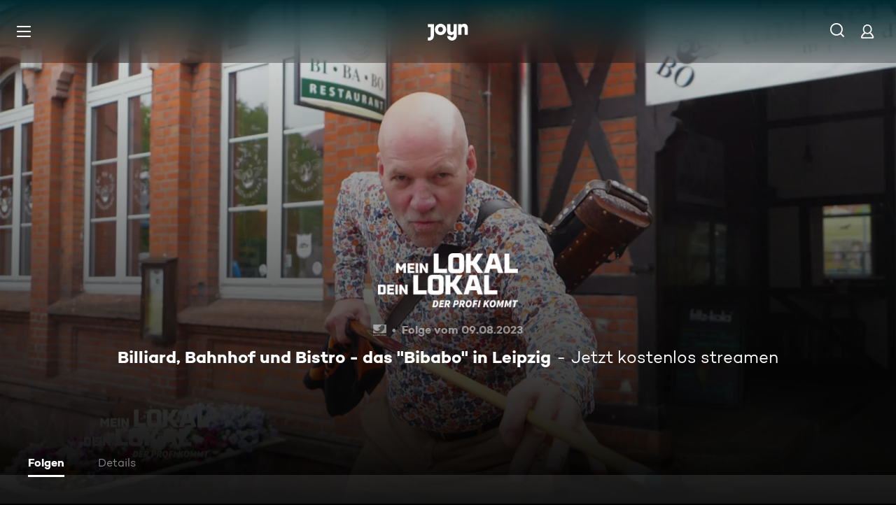

--- FILE ---
content_type: text/html; charset=utf-8
request_url: https://www.joyn.at/serien/mein-lokal-dein-lokal-der-profi-kommt-dprmg046bvl0/17-102-billiard-bahnhof-und-bistro-das-bibabo-in-leipzig
body_size: 15115
content:
<!DOCTYPE html><html lang="de" class="Layout--rebranded"><head><meta charSet="utf-8" data-next-head=""/><style data-next-head="">:root { --global-styles-background: unset; --global-styles-overflow: auto; }</style><link rel="preload" href="/_next/static/media/ico-hamburger.5f4f2bc7.svg" as="image" data-next-head=""/><link rel="preload" href="/_next/static/media/ico-search.ac34d4c0.svg" as="image" data-next-head=""/><link rel="preload" href="/_next/static/media/ico-account.345e57f6.svg" as="image" data-next-head=""/><title data-next-head="">Mein Lokal, Dein Lokal - Der Profi kommt Staffel 17 Folge 102: Billiard, Bahnhof und Bistro - das &quot;Bibabo&quot; in Leipzig</title><meta name="viewport" content="width=device-width, initial-scale=1, maximum-scale=5.0" data-next-head=""/><meta name="theme-color" content="#000" data-next-head=""/><meta name="apple-mobile-web-app-capable" content="yes" data-next-head=""/><meta name="mobile-web-app-capable" content="yes" data-next-head=""/><meta name="google.play-app" content="app-id=at.zappn" data-next-head=""/><meta name="google-site-verification" content="57Ow9iiym1b7861sXjFIB0ALbf1PHo2CEHMpkrdSokc" data-next-head=""/><meta name="application-name" content="Joyn" data-next-head=""/><meta name="apple-mobile-web-app-status-bar-style" content="black-translucent" data-next-head=""/><meta name="apple-mobile-web-app-title" content="Joyn" data-next-head=""/><link rel="dns-prefetch" href="https://img.joyn.de" data-next-head=""/><link rel="dns-prefetch" href="https://hello.myfonts.net" data-next-head=""/><link rel="search" href="https://www.joyn.at/opensearch.xml" type="application/opensearchdescription+xml" title="Joyn" data-next-head=""/><link rel="dns-prefetch" href="https://auth.joyn.de" data-next-head=""/><link rel="preconnect" href="https://api.joyn.de/graphql" data-next-head=""/><link rel="apple-touch-icon" href="/icons/apple-touch-icon-57x57.png" sizes="57x57" data-next-head=""/><link rel="apple-touch-icon" href="/icons/apple-touch-icon-60x60.png" sizes="60x60" data-next-head=""/><link rel="apple-touch-icon" href="/icons/apple-touch-icon-72x72.png" sizes="72x72" data-next-head=""/><link rel="apple-touch-icon" href="/icons/apple-touch-icon-76x76.png" sizes="76x76" data-next-head=""/><link rel="apple-touch-icon" href="/icons/apple-touch-icon-114x114.png" sizes="114x114" data-next-head=""/><link rel="apple-touch-icon" href="/icons/apple-touch-icon-120x120.png" sizes="120x120" data-next-head=""/><link rel="apple-touch-icon" href="/icons/apple-touch-icon-144x144.png" sizes="144x144" data-next-head=""/><link rel="apple-touch-icon" href="/icons/apple-touch-icon-152x152.png" sizes="152x152" data-next-head=""/><link rel="apple-touch-icon" href="/icons/apple-touch-icon-167x167.png" sizes="167x167" data-next-head=""/><link rel="apple-touch-icon" href="/icons/apple-touch-icon-180x180.png" sizes="180x180" data-next-head=""/><link rel="apple-touch-icon" href="/icons/apple-touch-icon-1024x1024.png" sizes="1024x1024" data-next-head=""/><link rel="apple-touch-startup-image" href="/icons/apple-touch-startup-image-640x1136.png" media="(device-width: 320px) and (device-height: 568px) and (-webkit-device-pixel-ratio: 2) and (orientation: portrait)" data-next-head=""/><link rel="apple-touch-startup-image" href="/icons/apple-touch-startup-image-750x1334.png" media="(device-width: 375px) and (device-height: 667px) and (-webkit-device-pixel-ratio: 2) and (orientation: portrait)" data-next-head=""/><link rel="apple-touch-startup-image" href="/icons/apple-touch-startup-image-828x1792.png" media="(device-width: 414px) and (device-height: 896px) and (-webkit-device-pixel-ratio: 2) and (orientation: portrait)" data-next-head=""/><link rel="apple-touch-startup-image" href="/icons/apple-touch-startup-image-1125x2436.png" media="(device-width: 375px) and (device-height: 812px) and (-webkit-device-pixel-ratio: 3) and (orientation: portrait)" data-next-head=""/><link rel="apple-touch-startup-image" href="/icons/apple-touch-startup-image-1242x2208.png" media="(device-width: 414px) and (device-height: 736px) and (-webkit-device-pixel-ratio: 3) and (orientation: portrait)" data-next-head=""/><link rel="apple-touch-startup-image" href="/icons/apple-touch-startup-image-1242x2688.png" media="(device-width: 414px) and (device-height: 896px) and (-webkit-device-pixel-ratio: 3) and (orientation: portrait)" data-next-head=""/><link rel="apple-touch-startup-image" href="/icons/apple-touch-startup-image-1536x2048.png" media="(device-width: 768px) and (device-height: 1024px) and (-webkit-device-pixel-ratio: 2) and (orientation: portrait)" data-next-head=""/><link rel="apple-touch-startup-image" href="/icons/apple-touch-startup-image-1668x2224.png" media="(device-width: 834px) and (device-height: 1112px) and (-webkit-device-pixel-ratio: 2) and (orientation: portrait)" data-next-head=""/><link rel="apple-touch-startup-image" href="/icons/apple-touch-startup-image-1668x2388.png" media="(device-width: 834px) and (device-height: 1194px) and (-webkit-device-pixel-ratio: 2) and (orientation: portrait)" data-next-head=""/><link rel="apple-touch-startup-image" href="/icons/apple-touch-startup-image-2048x2732.png" media="(device-width: 1024px) and (device-height: 1366px) and (-webkit-device-pixel-ratio: 2) and (orientation: portrait)" data-next-head=""/><link rel="apple-touch-startup-image" href="/icons/apple-touch-startup-image-1620x2160.png" media="(device-width: 810px) and (device-height: 1080px) and (-webkit-device-pixel-ratio: 2) and (orientation: portrait)" data-next-head=""/><link rel="apple-touch-startup-image" href="/icons/apple-touch-startup-image-1136x640.png" media="(device-width: 320px) and (device-height: 568px) and (-webkit-device-pixel-ratio: 2) and (orientation: landscape)" data-next-head=""/><link rel="apple-touch-startup-image" href="/icons/apple-touch-startup-image-1334x750.png" media="(device-width: 375px) and (device-height: 667px) and (-webkit-device-pixel-ratio: 2) and (orientation: landscape)" data-next-head=""/><link rel="apple-touch-startup-image" href="/icons/apple-touch-startup-image-1792x828.png" media="(device-width: 414px) and (device-height: 896px) and (-webkit-device-pixel-ratio: 2) and (orientation: landscape)" data-next-head=""/><link rel="apple-touch-startup-image" href="/icons/apple-touch-startup-image-2436x1125.png" media="(device-width: 375px) and (device-height: 812px) and (-webkit-device-pixel-ratio: 3) and (orientation: landscape)" data-next-head=""/><link rel="apple-touch-startup-image" href="/icons/apple-touch-startup-image-2208x1242.png" media="(device-width: 414px) and (device-height: 736px) and (-webkit-device-pixel-ratio: 3) and (orientation: landscape)" data-next-head=""/><link rel="apple-touch-startup-image" href="/icons/apple-touch-startup-image-2688x1242.png" media="(device-width: 414px) and (device-height: 896px) and (-webkit-device-pixel-ratio: 3) and (orientation: landscape)" data-next-head=""/><link rel="apple-touch-startup-image" href="/icons/apple-touch-startup-image-2048x1536.png" media="(device-width: 768px) and (device-height: 1024px) and (-webkit-device-pixel-ratio: 2) and (orientation: landscape)" data-next-head=""/><link rel="apple-touch-startup-image" href="/icons/apple-touch-startup-image-2224x1668.png" media="(device-width: 834px) and (device-height: 1112px) and (-webkit-device-pixel-ratio: 2) and (orientation: landscape)" data-next-head=""/><link rel="apple-touch-startup-image" href="/icons/apple-touch-startup-image-2388x1668.png" media="(device-width: 834px) and (device-height: 1194px) and (-webkit-device-pixel-ratio: 2) and (orientation: landscape)" data-next-head=""/><link rel="apple-touch-startup-image" href="/icons/apple-touch-startup-image-2732x2048.png" media="(device-width: 1024px) and (device-height: 1366px) and (-webkit-device-pixel-ratio: 2) and (orientation: landscape)" data-next-head=""/><link rel="apple-touch-startup-image" href="/icons/apple-touch-startup-image-2160x1620.png" media="(device-width: 810px) and (device-height: 1080px) and (-webkit-device-pixel-ratio: 2) and (orientation: landscape)" data-next-head=""/><meta name="description" content="Das &quot;BIBABO&quot; in Leipzig bietet mit Billard und Restaurant eine interessante Kombination. Geschäftsführer Tom führt seit 30 Jahren das Lokal am Bahnhof…" data-next-head=""/><link rel="canonical" href="https://www.joyn.at/serien/mein-lokal-dein-lokal-der-profi-kommt-dprmg046bvl0/17-102-billiard-bahnhof-und-bistro-das-bibabo-in-leipzig" data-next-head=""/><meta name="robots" content="max-image-preview:large" data-next-head=""/><meta property="og:url" content="https://www.joyn.at/serien/mein-lokal-dein-lokal-der-profi-kommt-dprmg046bvl0/17-102-billiard-bahnhof-und-bistro-das-bibabo-in-leipzig" data-next-head=""/><meta property="og:type" content="video" data-next-head=""/><meta property="og:title" content="Mein Lokal, Dein Lokal - Der Profi kommt Staffel 17 Folge 102: Billiard, Bahnhof und Bistro - das &quot;Bibabo&quot; in Leipzig" data-next-head=""/><meta property="og:description" content="Das &quot;BIBABO&quot; in Leipzig bietet mit Billard und Restaurant eine interessante Kombination. Geschäftsführer Tom führt seit 30 Jahren das Lokal am Bahnhof…" data-next-head=""/><meta property="og:image" content="https://img.joyn.de/ing/originals/t-005/i_4u1t4o982lmz_videoStill.jpg/profile:nextgen-web-herolandscape-1920x" data-next-head=""/><link data-next-font="" rel="preconnect" href="/" crossorigin="anonymous"/><link rel="preload" href="/_next/static/css/6c52288bfb279fc4.css" as="style"/><link rel="stylesheet" href="/_next/static/css/6c52288bfb279fc4.css" data-n-g=""/><link rel="preload" href="/_next/static/css/01762d27487483be.css" as="style"/><link rel="stylesheet" href="/_next/static/css/01762d27487483be.css"/><link rel="preload" href="/_next/static/css/970b0336a771f124.css" as="style"/><link rel="stylesheet" href="/_next/static/css/970b0336a771f124.css" data-n-p=""/><link rel="preload" href="/_next/static/css/7f3e64552d529555.css" as="style"/><link rel="stylesheet" href="/_next/static/css/7f3e64552d529555.css" data-n-p=""/><link rel="preload" href="/_next/static/css/9b9f6d6d49b0a834.css" as="style"/><link rel="stylesheet" href="/_next/static/css/9b9f6d6d49b0a834.css" data-n-p=""/><link rel="preload" href="/_next/static/css/c02829ab2787dbaf.css" as="style"/><link rel="stylesheet" href="/_next/static/css/c02829ab2787dbaf.css"/><link rel="preload" href="/_next/static/css/75f3427f5d7ee0cd.css" as="style"/><link rel="stylesheet" href="/_next/static/css/75f3427f5d7ee0cd.css"/><link rel="preload" href="/_next/static/css/9c10d9978105cd0a.css" as="style"/><link rel="stylesheet" href="/_next/static/css/9c10d9978105cd0a.css"/><link rel="preload" href="/_next/static/css/d53710b176ac4ab1.css" as="style"/><link rel="stylesheet" href="/_next/static/css/d53710b176ac4ab1.css"/><noscript data-n-css=""></noscript><script defer="" nomodule="" src="/_next/static/chunks/polyfills-42372ed130431b0a.js"></script><script defer="" src="/_next/static/chunks/3094.2418cba1b38e2f2e.js"></script><script defer="" src="/_next/static/chunks/7982-a4ab3812479b8d7b.js"></script><script defer="" src="/_next/static/chunks/9402.7eb1ca815d998697.js"></script><script src="/_next/static/chunks/webpack-88e00691bb35ef9b.js" defer=""></script><script src="/_next/static/chunks/framework-69a15deaad19de9e.js" defer=""></script><script src="/_next/static/chunks/main-071aac8550510433.js" defer=""></script><script src="/_next/static/chunks/pages/_app-4fce7181d165871b.js" defer=""></script><script src="/_next/static/chunks/1459-62437fd7c2cb1921.js" defer=""></script><script src="/_next/static/chunks/2789-744b59e13eca0418.js" defer=""></script><script src="/_next/static/chunks/8125-02a7710619d5064a.js" defer=""></script><script src="/_next/static/chunks/9071-61d1a0b9bf48be48.js" defer=""></script><script src="/_next/static/chunks/9132-1f46992d4d0c4061.js" defer=""></script><script src="/_next/static/chunks/1272-39091f19056807f1.js" defer=""></script><script src="/_next/static/chunks/4235-da05e1b8a3ec3fac.js" defer=""></script><script src="/_next/static/chunks/220-696c809f254c6c18.js" defer=""></script><script src="/_next/static/chunks/2408-655aea00f7f43c6e.js" defer=""></script><script src="/_next/static/chunks/32-e99c48ef012e90d8.js" defer=""></script><script src="/_next/static/chunks/6083-ebf54b490af3b2ab.js" defer=""></script><script src="/_next/static/chunks/2325-772cc44ded9765ab.js" defer=""></script><script src="/_next/static/chunks/6880-6999df2c76876a74.js" defer=""></script><script src="/_next/static/chunks/3931-35f78ce1cd4e64a5.js" defer=""></script><script src="/_next/static/chunks/pages/serien/%5Bseries%5D/%5Bepisode%5D-360d0b0583a3e23a.js" defer=""></script><script src="/_next/static/TAFMJ6kTzQ-SYc22A2t18/_buildManifest.js" defer=""></script><script src="/_next/static/TAFMJ6kTzQ-SYc22A2t18/_ssgManifest.js" defer=""></script></head><body style="background-color:black"><div id="__next"><a class="SkipLinkMarkup_SkipLinkMarkup__BlmTO" href="#skip-link-focus-target" data-testid="SKIPL">Zum Inhalt springen</a><a class="SkipLinkMarkup_SkipLinkMarkup__BlmTO" href="/barrierefreie-inhalte" data-testid="SKIPLBF">Barrierefrei</a><div class="PageLayoutFooterSpacer_PageLayoutFooterSpacer__y809t"><div style="--page-layout-position:static" class="PageLayoutMarkup_PageLayoutMarkup__Hwb0K"><div class="Header_Header__InterSectionWrapper__ieRtc"></div><header data-testid="Header" class=""><div style="--header-background-opacity:0.7" class="Header_Header__GradientWrapper__ZbMw1 Header_Header__GradientWrapper--rebranded__ONCDs"></div><div class="Header_BackDrop__duc3U Header_BackDrop--rebranded___LEQW" style="--header-backdrop-animation-duration:0.2s"></div><div class="Header_HeaderWrapper__1sZ_R Header_HeaderWrapper--mobile__7nxk8 Header_HeaderWrapper--mobile--logo-centered__9GTr3" data-testid="HDRM"><button aria-controls="HeaderMobileUl" aria-expanded="false" class="HamburgerButton_HamburgerButton__9MVwo" data-testid="HM"><img alt="Hauptmenü" width="28" height="28" decoding="async" data-nimg="1" style="color:transparent" src="/_next/static/media/ico-hamburger.5f4f2bc7.svg"/></button><a href="/" class="HeaderLogo_HeaderLogo__wv9x4 HeaderLogo_HeaderLogo--center__Mht_R" data-testid="HDRLG"><svg width="67px" height="28px" viewBox="0 0 67 28" fill="none"><title>Joyn</title><path d="M25.112 9.45c0-2.45-1.662-4.287-4.024-4.287-2.363 0-4.026 1.837-4.026 4.287s1.663 4.287 4.025 4.287c2.363 0 4.025-1.837 4.025-4.287zm5.425 0c0 5.21-4.239 9.45-9.45 9.45-5.21 0-9.45-4.24-9.45-9.45 0-5.21 4.24-9.45 9.45-9.45 5.211 0 9.45 4.24 9.45 9.45zM0 .525v5.162h4.638v14.175c0 1.576-.875 2.976-2.625 2.976H0V28h2.013c4.724 0 8.05-3.719 8.05-8.269V.525H0zM60.463 0c-1.574 0-3.302.442-4.55 1.99V.525h-5.425v17.85h5.424V8.225c0-1.662.875-3.062 2.617-3.062 1.758 0 2.633 1.4 2.633 2.975v10.237h5.426V7c0-4.462-2.45-7-6.125-7zM42.787.525h5.426v19.206c0 4.55-3.325 8.269-8.05 8.269-4.638 0-8.05-3.675-8.05-7.7h5.424c.088 1.4 1.138 2.537 2.625 2.537 1.75 0 2.625-1.4 2.625-2.975V16.91c-1.248 1.548-2.976 1.99-4.55 1.99-3.675 0-6.125-2.538-6.125-7V.525h5.425v10.238c0 1.574.875 2.974 2.634 2.974 1.741 0 2.616-1.4 2.616-3.062V.525z" fill="currentColor" fill-rule="evenodd"></path></svg></a><nav class="MainMenu_MainMenuNav__nCD_O MainMenu_MainMenuNav--closed__tCqDG" aria-label="Haupt Menüleiste" data-testid="HDRNAV"><ul class="MainMenu_MainMenuList__fQq7j"><div data-testid="VISH" class="VisuallyHidden_VisuallyHidden__PjC9D"><li class="MainMenuItem_MainMenuListItem__Oo1Ef"><a class="MainMenuItem_MainMenuItemLink__9rotL MainMenuItem_MainMenuItemLink--rebranded__I6oI2" data-testid="HDRNAVNP" href="/"><span style="--ui-typography-font-family-xxxs:var(--global-ui-font-campton-book);--ui-typography-font-size-xxxs:1rem;--ui-typography-line-height-xxxs:1.2;--ui-typography-font-family-m:var(--global-ui-font-campton-book);--ui-typography-font-size-m:0.9375rem;--ui-typography-line-height-m:1.2;--ui-typography-font-family-l:var(--global-ui-font-campton-book);--ui-typography-font-size-l:1.125rem;--ui-typography-line-height-l:1.2" class="Typography_Typography__iP2DB MainMenuItem_MainMenuItemLinkTextPlaceholder__mOGNm Typography_Typography--xxxs__t9bQF Typography_Typography--m__D_XQd Typography_Typography--l__KSpvV" aria-hidden="true">Neu &amp; beliebt</span><span style="--ui-typography-font-family-xxxs:var(--global-ui-font-campton-book);--ui-typography-font-size-xxxs:1rem;--ui-typography-line-height-xxxs:1.2;--ui-typography-font-family-m:var(--global-ui-font-campton-book);--ui-typography-font-size-m:0.9375rem;--ui-typography-line-height-m:1.2;--ui-typography-font-family-l:var(--global-ui-font-campton-book);--ui-typography-font-size-l:1.125rem;--ui-typography-line-height-l:1.2" class="Typography_Typography__iP2DB MainMenuItem_MainMenuItemLinkText__Z3JtH Typography_Typography--xxxs__t9bQF Typography_Typography--m__D_XQd Typography_Typography--l__KSpvV">Neu &amp; beliebt</span></a></li></div><div data-testid="VISH" class="VisuallyHidden_VisuallyHidden__PjC9D"><li class="MainMenuItem_MainMenuListItem__Oo1Ef"><a class="MainMenuItem_MainMenuItemLink__9rotL MainMenuItem_MainMenuItemLink--rebranded__I6oI2" data-testid="HDRNAVFY" href="/fuer-dich"><span style="--ui-typography-font-family-xxxs:var(--global-ui-font-campton-book);--ui-typography-font-size-xxxs:1rem;--ui-typography-line-height-xxxs:1.2;--ui-typography-font-family-m:var(--global-ui-font-campton-book);--ui-typography-font-size-m:0.9375rem;--ui-typography-line-height-m:1.2;--ui-typography-font-family-l:var(--global-ui-font-campton-book);--ui-typography-font-size-l:1.125rem;--ui-typography-line-height-l:1.2" class="Typography_Typography__iP2DB MainMenuItem_MainMenuItemLinkTextPlaceholder__mOGNm Typography_Typography--xxxs__t9bQF Typography_Typography--m__D_XQd Typography_Typography--l__KSpvV" aria-hidden="true">Für Dich</span><span style="--ui-typography-font-family-xxxs:var(--global-ui-font-campton-book);--ui-typography-font-size-xxxs:1rem;--ui-typography-line-height-xxxs:1.2;--ui-typography-font-family-m:var(--global-ui-font-campton-book);--ui-typography-font-size-m:0.9375rem;--ui-typography-line-height-m:1.2;--ui-typography-font-family-l:var(--global-ui-font-campton-book);--ui-typography-font-size-l:1.125rem;--ui-typography-line-height-l:1.2" class="Typography_Typography__iP2DB MainMenuItem_MainMenuItemLinkText__Z3JtH Typography_Typography--xxxs__t9bQF Typography_Typography--m__D_XQd Typography_Typography--l__KSpvV">Für Dich</span></a></li></div><div data-testid="VISH" class="VisuallyHidden_VisuallyHidden__PjC9D"><li class="MainMenuItem_MainMenuListItem__Oo1Ef"><a class="MainMenuItem_MainMenuItemLink__9rotL MainMenuItem_MainMenuItemLink--rebranded__I6oI2" data-testid="HDRNAVME" href="/mediatheken"><span style="--ui-typography-font-family-xxxs:var(--global-ui-font-campton-book);--ui-typography-font-size-xxxs:1rem;--ui-typography-line-height-xxxs:1.2;--ui-typography-font-family-m:var(--global-ui-font-campton-book);--ui-typography-font-size-m:0.9375rem;--ui-typography-line-height-m:1.2;--ui-typography-font-family-l:var(--global-ui-font-campton-book);--ui-typography-font-size-l:1.125rem;--ui-typography-line-height-l:1.2" class="Typography_Typography__iP2DB MainMenuItem_MainMenuItemLinkTextPlaceholder__mOGNm Typography_Typography--xxxs__t9bQF Typography_Typography--m__D_XQd Typography_Typography--l__KSpvV" aria-hidden="true">Mediatheken</span><span style="--ui-typography-font-family-xxxs:var(--global-ui-font-campton-book);--ui-typography-font-size-xxxs:1rem;--ui-typography-line-height-xxxs:1.2;--ui-typography-font-family-m:var(--global-ui-font-campton-book);--ui-typography-font-size-m:0.9375rem;--ui-typography-line-height-m:1.2;--ui-typography-font-family-l:var(--global-ui-font-campton-book);--ui-typography-font-size-l:1.125rem;--ui-typography-line-height-l:1.2" class="Typography_Typography__iP2DB MainMenuItem_MainMenuItemLinkText__Z3JtH Typography_Typography--xxxs__t9bQF Typography_Typography--m__D_XQd Typography_Typography--l__KSpvV">Mediatheken</span></a></li></div><div data-testid="VISH" class="VisuallyHidden_VisuallyHidden__PjC9D"><li class="MainMenuItem_MainMenuListItem__Oo1Ef"><a class="MainMenuItem_MainMenuItemLink__9rotL MainMenuItem_MainMenuItemLink--rebranded__I6oI2" data-testid="HDRNAVL" href="/play/live-tv"><span style="--ui-typography-font-family-xxxs:var(--global-ui-font-campton-book);--ui-typography-font-size-xxxs:1rem;--ui-typography-line-height-xxxs:1.2;--ui-typography-font-family-m:var(--global-ui-font-campton-book);--ui-typography-font-size-m:0.9375rem;--ui-typography-line-height-m:1.2;--ui-typography-font-family-l:var(--global-ui-font-campton-book);--ui-typography-font-size-l:1.125rem;--ui-typography-line-height-l:1.2" class="Typography_Typography__iP2DB MainMenuItem_MainMenuItemLinkTextPlaceholder__mOGNm Typography_Typography--xxxs__t9bQF Typography_Typography--m__D_XQd Typography_Typography--l__KSpvV" aria-hidden="true">Live TV</span><span style="--ui-typography-font-family-xxxs:var(--global-ui-font-campton-book);--ui-typography-font-size-xxxs:1rem;--ui-typography-line-height-xxxs:1.2;--ui-typography-font-family-m:var(--global-ui-font-campton-book);--ui-typography-font-size-m:0.9375rem;--ui-typography-line-height-m:1.2;--ui-typography-font-family-l:var(--global-ui-font-campton-book);--ui-typography-font-size-l:1.125rem;--ui-typography-line-height-l:1.2" class="Typography_Typography__iP2DB MainMenuItem_MainMenuItemLinkText__Z3JtH Typography_Typography--xxxs__t9bQF Typography_Typography--m__D_XQd Typography_Typography--l__KSpvV">Live TV</span></a></li></div><div data-testid="VISH" class="VisuallyHidden_VisuallyHidden__PjC9D"><li class="MainMenuItem_MainMenuListItem__Oo1Ef"><a class="MainMenuItem_MainMenuItemLink__9rotL MainMenuItem_MainMenuItemLink--rebranded__I6oI2" data-testid="HDRNAVS" href="/serien"><span style="--ui-typography-font-family-xxxs:var(--global-ui-font-campton-book);--ui-typography-font-size-xxxs:1rem;--ui-typography-line-height-xxxs:1.2;--ui-typography-font-family-m:var(--global-ui-font-campton-book);--ui-typography-font-size-m:0.9375rem;--ui-typography-line-height-m:1.2;--ui-typography-font-family-l:var(--global-ui-font-campton-book);--ui-typography-font-size-l:1.125rem;--ui-typography-line-height-l:1.2" class="Typography_Typography__iP2DB MainMenuItem_MainMenuItemLinkTextPlaceholder__mOGNm Typography_Typography--xxxs__t9bQF Typography_Typography--m__D_XQd Typography_Typography--l__KSpvV" aria-hidden="true">Serien</span><span style="--ui-typography-font-family-xxxs:var(--global-ui-font-campton-book);--ui-typography-font-size-xxxs:1rem;--ui-typography-line-height-xxxs:1.2;--ui-typography-font-family-m:var(--global-ui-font-campton-book);--ui-typography-font-size-m:0.9375rem;--ui-typography-line-height-m:1.2;--ui-typography-font-family-l:var(--global-ui-font-campton-book);--ui-typography-font-size-l:1.125rem;--ui-typography-line-height-l:1.2" class="Typography_Typography__iP2DB MainMenuItem_MainMenuItemLinkText__Z3JtH Typography_Typography--xxxs__t9bQF Typography_Typography--m__D_XQd Typography_Typography--l__KSpvV">Serien</span></a></li></div><div data-testid="VISH" class="VisuallyHidden_VisuallyHidden__PjC9D"><li class="MainMenuItem_MainMenuListItem__Oo1Ef"><a class="MainMenuItem_MainMenuItemLink__9rotL MainMenuItem_MainMenuItemLink--rebranded__I6oI2" data-testid="HDRNAVM" href="/filme"><span style="--ui-typography-font-family-xxxs:var(--global-ui-font-campton-book);--ui-typography-font-size-xxxs:1rem;--ui-typography-line-height-xxxs:1.2;--ui-typography-font-family-m:var(--global-ui-font-campton-book);--ui-typography-font-size-m:0.9375rem;--ui-typography-line-height-m:1.2;--ui-typography-font-family-l:var(--global-ui-font-campton-book);--ui-typography-font-size-l:1.125rem;--ui-typography-line-height-l:1.2" class="Typography_Typography__iP2DB MainMenuItem_MainMenuItemLinkTextPlaceholder__mOGNm Typography_Typography--xxxs__t9bQF Typography_Typography--m__D_XQd Typography_Typography--l__KSpvV" aria-hidden="true">Filme</span><span style="--ui-typography-font-family-xxxs:var(--global-ui-font-campton-book);--ui-typography-font-size-xxxs:1rem;--ui-typography-line-height-xxxs:1.2;--ui-typography-font-family-m:var(--global-ui-font-campton-book);--ui-typography-font-size-m:0.9375rem;--ui-typography-line-height-m:1.2;--ui-typography-font-family-l:var(--global-ui-font-campton-book);--ui-typography-font-size-l:1.125rem;--ui-typography-line-height-l:1.2" class="Typography_Typography__iP2DB MainMenuItem_MainMenuItemLinkText__Z3JtH Typography_Typography--xxxs__t9bQF Typography_Typography--m__D_XQd Typography_Typography--l__KSpvV">Filme</span></a></li></div><div data-testid="VISH" class="VisuallyHidden_VisuallyHidden__PjC9D"><li class="MainMenuItem_MainMenuListItem__Oo1Ef"><a class="MainMenuItem_MainMenuItemLink__9rotL MainMenuItem_MainMenuItemLink--rebranded__I6oI2" data-testid="HDRNAVSP" href="/sport"><span style="--ui-typography-font-family-xxxs:var(--global-ui-font-campton-book);--ui-typography-font-size-xxxs:1rem;--ui-typography-line-height-xxxs:1.2;--ui-typography-font-family-m:var(--global-ui-font-campton-book);--ui-typography-font-size-m:0.9375rem;--ui-typography-line-height-m:1.2;--ui-typography-font-family-l:var(--global-ui-font-campton-book);--ui-typography-font-size-l:1.125rem;--ui-typography-line-height-l:1.2" class="Typography_Typography__iP2DB MainMenuItem_MainMenuItemLinkTextPlaceholder__mOGNm Typography_Typography--xxxs__t9bQF Typography_Typography--m__D_XQd Typography_Typography--l__KSpvV" aria-hidden="true">Sport</span><span style="--ui-typography-font-family-xxxs:var(--global-ui-font-campton-book);--ui-typography-font-size-xxxs:1rem;--ui-typography-line-height-xxxs:1.2;--ui-typography-font-family-m:var(--global-ui-font-campton-book);--ui-typography-font-size-m:0.9375rem;--ui-typography-line-height-m:1.2;--ui-typography-font-family-l:var(--global-ui-font-campton-book);--ui-typography-font-size-l:1.125rem;--ui-typography-line-height-l:1.2" class="Typography_Typography__iP2DB MainMenuItem_MainMenuItemLinkText__Z3JtH Typography_Typography--xxxs__t9bQF Typography_Typography--m__D_XQd Typography_Typography--l__KSpvV">Sport</span></a></li></div><div data-testid="VISH" class="VisuallyHidden_VisuallyHidden__PjC9D"><li class="MainMenuItem_MainMenuListItem__Oo1Ef"><a class="MainMenuItem_MainMenuItemLink__9rotL MainMenuItem_MainMenuItemLink--rebranded__I6oI2" data-testid="HDRNAVK" href="/kids"><span style="--ui-typography-font-family-xxxs:var(--global-ui-font-campton-book);--ui-typography-font-size-xxxs:1rem;--ui-typography-line-height-xxxs:1.2;--ui-typography-font-family-m:var(--global-ui-font-campton-book);--ui-typography-font-size-m:0.9375rem;--ui-typography-line-height-m:1.2;--ui-typography-font-family-l:var(--global-ui-font-campton-book);--ui-typography-font-size-l:1.125rem;--ui-typography-line-height-l:1.2" class="Typography_Typography__iP2DB MainMenuItem_MainMenuItemLinkTextPlaceholder__mOGNm Typography_Typography--xxxs__t9bQF Typography_Typography--m__D_XQd Typography_Typography--l__KSpvV" aria-hidden="true">Kids</span><span style="--ui-typography-font-family-xxxs:var(--global-ui-font-campton-book);--ui-typography-font-size-xxxs:1rem;--ui-typography-line-height-xxxs:1.2;--ui-typography-font-family-m:var(--global-ui-font-campton-book);--ui-typography-font-size-m:0.9375rem;--ui-typography-line-height-m:1.2;--ui-typography-font-family-l:var(--global-ui-font-campton-book);--ui-typography-font-size-l:1.125rem;--ui-typography-line-height-l:1.2" class="Typography_Typography__iP2DB MainMenuItem_MainMenuItemLinkText__Z3JtH Typography_Typography--xxxs__t9bQF Typography_Typography--m__D_XQd Typography_Typography--l__KSpvV">Kids</span></a></li></div><div data-testid="VISH" class="VisuallyHidden_VisuallyHidden__PjC9D"><li class="MainMenuItem_MainMenuListItem__Oo1Ef"><a class="MainMenuItem_MainMenuItemLink__9rotL MainMenuItem_MainMenuItemLink--rebranded__I6oI2" data-testid="HDRNAVN" href="/news"><span style="--ui-typography-font-family-xxxs:var(--global-ui-font-campton-book);--ui-typography-font-size-xxxs:1rem;--ui-typography-line-height-xxxs:1.2;--ui-typography-font-family-m:var(--global-ui-font-campton-book);--ui-typography-font-size-m:0.9375rem;--ui-typography-line-height-m:1.2;--ui-typography-font-family-l:var(--global-ui-font-campton-book);--ui-typography-font-size-l:1.125rem;--ui-typography-line-height-l:1.2" class="Typography_Typography__iP2DB MainMenuItem_MainMenuItemLinkTextPlaceholder__mOGNm Typography_Typography--xxxs__t9bQF Typography_Typography--m__D_XQd Typography_Typography--l__KSpvV" aria-hidden="true">News</span><span style="--ui-typography-font-family-xxxs:var(--global-ui-font-campton-book);--ui-typography-font-size-xxxs:1rem;--ui-typography-line-height-xxxs:1.2;--ui-typography-font-family-m:var(--global-ui-font-campton-book);--ui-typography-font-size-m:0.9375rem;--ui-typography-line-height-m:1.2;--ui-typography-font-family-l:var(--global-ui-font-campton-book);--ui-typography-font-size-l:1.125rem;--ui-typography-line-height-l:1.2" class="Typography_Typography__iP2DB MainMenuItem_MainMenuItemLinkText__Z3JtH Typography_Typography--xxxs__t9bQF Typography_Typography--m__D_XQd Typography_Typography--l__KSpvV">News</span></a></li></div></ul></nav><a class="HeaderSearch_HeaderSearchWrapper__fi4Kx" data-testid="HDRSB" href="/suche"><img alt="Suche" width="28" height="28" decoding="async" data-nimg="1" style="color:transparent" src="/_next/static/media/ico-search.ac34d4c0.svg"/></a><a href="/mein-account" class="HeaderAccountIcon_HeaderAccountLink__lp2jf" data-testid="LGST" aria-label="Login" style="--header-account-background-color:transparent"><img alt="Mein Account" width="28" height="28" decoding="async" data-nimg="1" style="color:transparent" src="/_next/static/media/ico-account.345e57f6.svg"/></a></div><div class="Header_HeaderWrapper__1sZ_R Header_HeaderWrapper--desktop__STpjL" data-testid="HDRD"><a href="/" class="HeaderLogo_HeaderLogo__wv9x4 HeaderLogo_HeaderLogo--center__Mht_R" data-testid="HDRLG"><svg width="67px" height="28px" viewBox="0 0 67 28" fill="none"><title>Joyn</title><path d="M25.112 9.45c0-2.45-1.662-4.287-4.024-4.287-2.363 0-4.026 1.837-4.026 4.287s1.663 4.287 4.025 4.287c2.363 0 4.025-1.837 4.025-4.287zm5.425 0c0 5.21-4.239 9.45-9.45 9.45-5.21 0-9.45-4.24-9.45-9.45 0-5.21 4.24-9.45 9.45-9.45 5.211 0 9.45 4.24 9.45 9.45zM0 .525v5.162h4.638v14.175c0 1.576-.875 2.976-2.625 2.976H0V28h2.013c4.724 0 8.05-3.719 8.05-8.269V.525H0zM60.463 0c-1.574 0-3.302.442-4.55 1.99V.525h-5.425v17.85h5.424V8.225c0-1.662.875-3.062 2.617-3.062 1.758 0 2.633 1.4 2.633 2.975v10.237h5.426V7c0-4.462-2.45-7-6.125-7zM42.787.525h5.426v19.206c0 4.55-3.325 8.269-8.05 8.269-4.638 0-8.05-3.675-8.05-7.7h5.424c.088 1.4 1.138 2.537 2.625 2.537 1.75 0 2.625-1.4 2.625-2.975V16.91c-1.248 1.548-2.976 1.99-4.55 1.99-3.675 0-6.125-2.538-6.125-7V.525h5.425v10.238c0 1.574.875 2.974 2.634 2.974 1.741 0 2.616-1.4 2.616-3.062V.525z" fill="currentColor" fill-rule="evenodd"></path></svg></a><nav class="MainMenu_MainMenuNav__nCD_O MainMenu_MainMenuNav--closed__tCqDG" aria-label="Haupt Menüleiste" data-testid="HDRNAV"><ul class="MainMenu_MainMenuList__fQq7j"><div data-testid="VISH" class="VisuallyHidden_VisuallyHidden__PjC9D"><li class="MainMenuItem_MainMenuListItem__Oo1Ef MainMenuItem_MainMenuListItem--desktop__3uOpQ"><a class="MainMenuItem_MainMenuItemLink__9rotL MainMenuItem_MainMenuItemLink--rebranded__I6oI2" data-testid="HDRNAVNP" href="/"><span style="--ui-typography-font-family-xxxs:var(--global-ui-font-campton-book);--ui-typography-font-size-xxxs:1rem;--ui-typography-line-height-xxxs:1.2;--ui-typography-font-family-m:var(--global-ui-font-campton-book);--ui-typography-font-size-m:0.9375rem;--ui-typography-line-height-m:1.2;--ui-typography-font-family-l:var(--global-ui-font-campton-book);--ui-typography-font-size-l:1.125rem;--ui-typography-line-height-l:1.2" class="Typography_Typography__iP2DB MainMenuItem_MainMenuItemLinkTextPlaceholder__mOGNm Typography_Typography--xxxs__t9bQF Typography_Typography--m__D_XQd Typography_Typography--l__KSpvV" aria-hidden="true">Neu &amp; beliebt</span><span style="--ui-typography-font-family-xxxs:var(--global-ui-font-campton-book);--ui-typography-font-size-xxxs:1rem;--ui-typography-line-height-xxxs:1.2;--ui-typography-font-family-m:var(--global-ui-font-campton-book);--ui-typography-font-size-m:0.9375rem;--ui-typography-line-height-m:1.2;--ui-typography-font-family-l:var(--global-ui-font-campton-book);--ui-typography-font-size-l:1.125rem;--ui-typography-line-height-l:1.2" class="Typography_Typography__iP2DB MainMenuItem_MainMenuItemLinkText__Z3JtH Typography_Typography--xxxs__t9bQF Typography_Typography--m__D_XQd Typography_Typography--l__KSpvV">Neu &amp; beliebt</span></a></li></div><div data-testid="VISH" class="VisuallyHidden_VisuallyHidden__PjC9D"><li class="MainMenuItem_MainMenuListItem__Oo1Ef MainMenuItem_MainMenuListItem--desktop__3uOpQ"><a class="MainMenuItem_MainMenuItemLink__9rotL MainMenuItem_MainMenuItemLink--rebranded__I6oI2" data-testid="HDRNAVFY" href="/fuer-dich"><span style="--ui-typography-font-family-xxxs:var(--global-ui-font-campton-book);--ui-typography-font-size-xxxs:1rem;--ui-typography-line-height-xxxs:1.2;--ui-typography-font-family-m:var(--global-ui-font-campton-book);--ui-typography-font-size-m:0.9375rem;--ui-typography-line-height-m:1.2;--ui-typography-font-family-l:var(--global-ui-font-campton-book);--ui-typography-font-size-l:1.125rem;--ui-typography-line-height-l:1.2" class="Typography_Typography__iP2DB MainMenuItem_MainMenuItemLinkTextPlaceholder__mOGNm Typography_Typography--xxxs__t9bQF Typography_Typography--m__D_XQd Typography_Typography--l__KSpvV" aria-hidden="true">Für Dich</span><span style="--ui-typography-font-family-xxxs:var(--global-ui-font-campton-book);--ui-typography-font-size-xxxs:1rem;--ui-typography-line-height-xxxs:1.2;--ui-typography-font-family-m:var(--global-ui-font-campton-book);--ui-typography-font-size-m:0.9375rem;--ui-typography-line-height-m:1.2;--ui-typography-font-family-l:var(--global-ui-font-campton-book);--ui-typography-font-size-l:1.125rem;--ui-typography-line-height-l:1.2" class="Typography_Typography__iP2DB MainMenuItem_MainMenuItemLinkText__Z3JtH Typography_Typography--xxxs__t9bQF Typography_Typography--m__D_XQd Typography_Typography--l__KSpvV">Für Dich</span></a></li></div><div data-testid="VISH" class="VisuallyHidden_VisuallyHidden__PjC9D"><li class="MainMenuItem_MainMenuListItem__Oo1Ef MainMenuItem_MainMenuListItem--desktop__3uOpQ"><a class="MainMenuItem_MainMenuItemLink__9rotL MainMenuItem_MainMenuItemLink--rebranded__I6oI2" data-testid="HDRNAVME" href="/mediatheken"><span style="--ui-typography-font-family-xxxs:var(--global-ui-font-campton-book);--ui-typography-font-size-xxxs:1rem;--ui-typography-line-height-xxxs:1.2;--ui-typography-font-family-m:var(--global-ui-font-campton-book);--ui-typography-font-size-m:0.9375rem;--ui-typography-line-height-m:1.2;--ui-typography-font-family-l:var(--global-ui-font-campton-book);--ui-typography-font-size-l:1.125rem;--ui-typography-line-height-l:1.2" class="Typography_Typography__iP2DB MainMenuItem_MainMenuItemLinkTextPlaceholder__mOGNm Typography_Typography--xxxs__t9bQF Typography_Typography--m__D_XQd Typography_Typography--l__KSpvV" aria-hidden="true">Mediatheken</span><span style="--ui-typography-font-family-xxxs:var(--global-ui-font-campton-book);--ui-typography-font-size-xxxs:1rem;--ui-typography-line-height-xxxs:1.2;--ui-typography-font-family-m:var(--global-ui-font-campton-book);--ui-typography-font-size-m:0.9375rem;--ui-typography-line-height-m:1.2;--ui-typography-font-family-l:var(--global-ui-font-campton-book);--ui-typography-font-size-l:1.125rem;--ui-typography-line-height-l:1.2" class="Typography_Typography__iP2DB MainMenuItem_MainMenuItemLinkText__Z3JtH Typography_Typography--xxxs__t9bQF Typography_Typography--m__D_XQd Typography_Typography--l__KSpvV">Mediatheken</span></a></li></div><div data-testid="VISH" class="VisuallyHidden_VisuallyHidden__PjC9D"><li class="MainMenuItem_MainMenuListItem__Oo1Ef MainMenuItem_MainMenuListItem--desktop__3uOpQ"><a class="MainMenuItem_MainMenuItemLink__9rotL MainMenuItem_MainMenuItemLink--rebranded__I6oI2" data-testid="HDRNAVL" href="/play/live-tv"><span style="--ui-typography-font-family-xxxs:var(--global-ui-font-campton-book);--ui-typography-font-size-xxxs:1rem;--ui-typography-line-height-xxxs:1.2;--ui-typography-font-family-m:var(--global-ui-font-campton-book);--ui-typography-font-size-m:0.9375rem;--ui-typography-line-height-m:1.2;--ui-typography-font-family-l:var(--global-ui-font-campton-book);--ui-typography-font-size-l:1.125rem;--ui-typography-line-height-l:1.2" class="Typography_Typography__iP2DB MainMenuItem_MainMenuItemLinkTextPlaceholder__mOGNm Typography_Typography--xxxs__t9bQF Typography_Typography--m__D_XQd Typography_Typography--l__KSpvV" aria-hidden="true">Live TV</span><span style="--ui-typography-font-family-xxxs:var(--global-ui-font-campton-book);--ui-typography-font-size-xxxs:1rem;--ui-typography-line-height-xxxs:1.2;--ui-typography-font-family-m:var(--global-ui-font-campton-book);--ui-typography-font-size-m:0.9375rem;--ui-typography-line-height-m:1.2;--ui-typography-font-family-l:var(--global-ui-font-campton-book);--ui-typography-font-size-l:1.125rem;--ui-typography-line-height-l:1.2" class="Typography_Typography__iP2DB MainMenuItem_MainMenuItemLinkText__Z3JtH Typography_Typography--xxxs__t9bQF Typography_Typography--m__D_XQd Typography_Typography--l__KSpvV">Live TV</span></a></li></div><div data-testid="VISH" class="VisuallyHidden_VisuallyHidden__PjC9D"><li class="MainMenuItem_MainMenuListItem__Oo1Ef MainMenuItem_MainMenuListItem--desktop__3uOpQ"><a class="MainMenuItem_MainMenuItemLink__9rotL MainMenuItem_MainMenuItemLink--rebranded__I6oI2" data-testid="HDRNAVS" href="/serien"><span style="--ui-typography-font-family-xxxs:var(--global-ui-font-campton-book);--ui-typography-font-size-xxxs:1rem;--ui-typography-line-height-xxxs:1.2;--ui-typography-font-family-m:var(--global-ui-font-campton-book);--ui-typography-font-size-m:0.9375rem;--ui-typography-line-height-m:1.2;--ui-typography-font-family-l:var(--global-ui-font-campton-book);--ui-typography-font-size-l:1.125rem;--ui-typography-line-height-l:1.2" class="Typography_Typography__iP2DB MainMenuItem_MainMenuItemLinkTextPlaceholder__mOGNm Typography_Typography--xxxs__t9bQF Typography_Typography--m__D_XQd Typography_Typography--l__KSpvV" aria-hidden="true">Serien</span><span style="--ui-typography-font-family-xxxs:var(--global-ui-font-campton-book);--ui-typography-font-size-xxxs:1rem;--ui-typography-line-height-xxxs:1.2;--ui-typography-font-family-m:var(--global-ui-font-campton-book);--ui-typography-font-size-m:0.9375rem;--ui-typography-line-height-m:1.2;--ui-typography-font-family-l:var(--global-ui-font-campton-book);--ui-typography-font-size-l:1.125rem;--ui-typography-line-height-l:1.2" class="Typography_Typography__iP2DB MainMenuItem_MainMenuItemLinkText__Z3JtH Typography_Typography--xxxs__t9bQF Typography_Typography--m__D_XQd Typography_Typography--l__KSpvV">Serien</span></a></li></div><div data-testid="VISH" class="VisuallyHidden_VisuallyHidden__PjC9D"><li class="MainMenuItem_MainMenuListItem__Oo1Ef MainMenuItem_MainMenuListItem--desktop__3uOpQ"><a class="MainMenuItem_MainMenuItemLink__9rotL MainMenuItem_MainMenuItemLink--rebranded__I6oI2" data-testid="HDRNAVM" href="/filme"><span style="--ui-typography-font-family-xxxs:var(--global-ui-font-campton-book);--ui-typography-font-size-xxxs:1rem;--ui-typography-line-height-xxxs:1.2;--ui-typography-font-family-m:var(--global-ui-font-campton-book);--ui-typography-font-size-m:0.9375rem;--ui-typography-line-height-m:1.2;--ui-typography-font-family-l:var(--global-ui-font-campton-book);--ui-typography-font-size-l:1.125rem;--ui-typography-line-height-l:1.2" class="Typography_Typography__iP2DB MainMenuItem_MainMenuItemLinkTextPlaceholder__mOGNm Typography_Typography--xxxs__t9bQF Typography_Typography--m__D_XQd Typography_Typography--l__KSpvV" aria-hidden="true">Filme</span><span style="--ui-typography-font-family-xxxs:var(--global-ui-font-campton-book);--ui-typography-font-size-xxxs:1rem;--ui-typography-line-height-xxxs:1.2;--ui-typography-font-family-m:var(--global-ui-font-campton-book);--ui-typography-font-size-m:0.9375rem;--ui-typography-line-height-m:1.2;--ui-typography-font-family-l:var(--global-ui-font-campton-book);--ui-typography-font-size-l:1.125rem;--ui-typography-line-height-l:1.2" class="Typography_Typography__iP2DB MainMenuItem_MainMenuItemLinkText__Z3JtH Typography_Typography--xxxs__t9bQF Typography_Typography--m__D_XQd Typography_Typography--l__KSpvV">Filme</span></a></li></div><div data-testid="VISH" class="VisuallyHidden_VisuallyHidden__PjC9D"><li class="MainMenuItem_MainMenuListItem__Oo1Ef MainMenuItem_MainMenuListItem--desktop__3uOpQ"><a class="MainMenuItem_MainMenuItemLink__9rotL MainMenuItem_MainMenuItemLink--rebranded__I6oI2" data-testid="HDRNAVSP" href="/sport"><span style="--ui-typography-font-family-xxxs:var(--global-ui-font-campton-book);--ui-typography-font-size-xxxs:1rem;--ui-typography-line-height-xxxs:1.2;--ui-typography-font-family-m:var(--global-ui-font-campton-book);--ui-typography-font-size-m:0.9375rem;--ui-typography-line-height-m:1.2;--ui-typography-font-family-l:var(--global-ui-font-campton-book);--ui-typography-font-size-l:1.125rem;--ui-typography-line-height-l:1.2" class="Typography_Typography__iP2DB MainMenuItem_MainMenuItemLinkTextPlaceholder__mOGNm Typography_Typography--xxxs__t9bQF Typography_Typography--m__D_XQd Typography_Typography--l__KSpvV" aria-hidden="true">Sport</span><span style="--ui-typography-font-family-xxxs:var(--global-ui-font-campton-book);--ui-typography-font-size-xxxs:1rem;--ui-typography-line-height-xxxs:1.2;--ui-typography-font-family-m:var(--global-ui-font-campton-book);--ui-typography-font-size-m:0.9375rem;--ui-typography-line-height-m:1.2;--ui-typography-font-family-l:var(--global-ui-font-campton-book);--ui-typography-font-size-l:1.125rem;--ui-typography-line-height-l:1.2" class="Typography_Typography__iP2DB MainMenuItem_MainMenuItemLinkText__Z3JtH Typography_Typography--xxxs__t9bQF Typography_Typography--m__D_XQd Typography_Typography--l__KSpvV">Sport</span></a></li></div><div data-testid="VISH" class="VisuallyHidden_VisuallyHidden__PjC9D"><li class="MainMenuItem_MainMenuListItem__Oo1Ef MainMenuItem_MainMenuListItem--desktop__3uOpQ"><a class="MainMenuItem_MainMenuItemLink__9rotL MainMenuItem_MainMenuItemLink--rebranded__I6oI2" data-testid="HDRNAVK" href="/kids"><span style="--ui-typography-font-family-xxxs:var(--global-ui-font-campton-book);--ui-typography-font-size-xxxs:1rem;--ui-typography-line-height-xxxs:1.2;--ui-typography-font-family-m:var(--global-ui-font-campton-book);--ui-typography-font-size-m:0.9375rem;--ui-typography-line-height-m:1.2;--ui-typography-font-family-l:var(--global-ui-font-campton-book);--ui-typography-font-size-l:1.125rem;--ui-typography-line-height-l:1.2" class="Typography_Typography__iP2DB MainMenuItem_MainMenuItemLinkTextPlaceholder__mOGNm Typography_Typography--xxxs__t9bQF Typography_Typography--m__D_XQd Typography_Typography--l__KSpvV" aria-hidden="true">Kids</span><span style="--ui-typography-font-family-xxxs:var(--global-ui-font-campton-book);--ui-typography-font-size-xxxs:1rem;--ui-typography-line-height-xxxs:1.2;--ui-typography-font-family-m:var(--global-ui-font-campton-book);--ui-typography-font-size-m:0.9375rem;--ui-typography-line-height-m:1.2;--ui-typography-font-family-l:var(--global-ui-font-campton-book);--ui-typography-font-size-l:1.125rem;--ui-typography-line-height-l:1.2" class="Typography_Typography__iP2DB MainMenuItem_MainMenuItemLinkText__Z3JtH Typography_Typography--xxxs__t9bQF Typography_Typography--m__D_XQd Typography_Typography--l__KSpvV">Kids</span></a></li></div><div data-testid="VISH" class="VisuallyHidden_VisuallyHidden__PjC9D"><li class="MainMenuItem_MainMenuListItem__Oo1Ef MainMenuItem_MainMenuListItem--desktop__3uOpQ"><a class="MainMenuItem_MainMenuItemLink__9rotL MainMenuItem_MainMenuItemLink--rebranded__I6oI2" data-testid="HDRNAVN" href="/news"><span style="--ui-typography-font-family-xxxs:var(--global-ui-font-campton-book);--ui-typography-font-size-xxxs:1rem;--ui-typography-line-height-xxxs:1.2;--ui-typography-font-family-m:var(--global-ui-font-campton-book);--ui-typography-font-size-m:0.9375rem;--ui-typography-line-height-m:1.2;--ui-typography-font-family-l:var(--global-ui-font-campton-book);--ui-typography-font-size-l:1.125rem;--ui-typography-line-height-l:1.2" class="Typography_Typography__iP2DB MainMenuItem_MainMenuItemLinkTextPlaceholder__mOGNm Typography_Typography--xxxs__t9bQF Typography_Typography--m__D_XQd Typography_Typography--l__KSpvV" aria-hidden="true">News</span><span style="--ui-typography-font-family-xxxs:var(--global-ui-font-campton-book);--ui-typography-font-size-xxxs:1rem;--ui-typography-line-height-xxxs:1.2;--ui-typography-font-family-m:var(--global-ui-font-campton-book);--ui-typography-font-size-m:0.9375rem;--ui-typography-line-height-m:1.2;--ui-typography-font-family-l:var(--global-ui-font-campton-book);--ui-typography-font-size-l:1.125rem;--ui-typography-line-height-l:1.2" class="Typography_Typography__iP2DB MainMenuItem_MainMenuItemLinkText__Z3JtH Typography_Typography--xxxs__t9bQF Typography_Typography--m__D_XQd Typography_Typography--l__KSpvV">News</span></a></li></div></ul></nav><a class="HeaderSearch_HeaderSearchWrapper__fi4Kx" data-testid="HDRSB" href="/suche"><img alt="Suche" width="28" height="28" decoding="async" data-nimg="1" style="color:transparent" src="/_next/static/media/ico-search.ac34d4c0.svg"/></a><a href="/mein-account" class="HeaderAccountIcon_HeaderAccountLink__lp2jf" data-testid="LGST" aria-label="Login" style="--header-account-background-color:transparent"><img alt="Mein Account" width="28" height="28" decoding="async" data-nimg="1" style="color:transparent" src="/_next/static/media/ico-account.345e57f6.svg"/></a></div></header><div id="skip-link-focus-target" data-testid="SKIPLMC" tabindex="-1"></div><main class="PageLayoutMarkup_PageLayout__ContentContainer__tZk3u" data-testid="PLM"><div><script type="application/ld+json">{"@context":"https://schema.org/","@type":"TVEpisode","name":"Mein Lokal, Dein Lokal - Der Profi kommt Staffel 17 Folge 102: Billiard, Bahnhof und Bistro - das \"Bibabo\" in Leipzig","description":"Das \"BIBABO\" in Leipzig bietet mit Billard und Restaurant eine interessante Kombination. Geschäftsführer Tom führt seit 30 Jahren das Lokal am Bahnhof…","episodeNumber":102,"partOfSeason":{"@type":"TVSeason","seasonNumber":17,"numberOfEpisodes":161},"partOfSeries":{"@type":"TVSeries","name":"Mein Lokal, Dein Lokal - Der Profi kommt"},"datePublished":"2023-08-09","duration":"PT0H43M53S","image":"https://img.joyn.de/ing/originals/t-005/i_4u1t4o982lmz_videoStill.jpg/profile:nextgen-web-herolandscape-1920x","video":{"@type":"VideoObject","name":"Mein Lokal, Dein Lokal - Der Profi kommt Staffel 17 Folge 102: Billiard, Bahnhof und Bistro - das \"Bibabo\" in Leipzig","description":"Das \"BIBABO\" in Leipzig bietet mit Billard und Restaurant eine interessante Kombination. Geschäftsführer Tom führt seit 30 Jahren das Lokal am Bahnhof…","thumbnailUrl":"https://img.joyn.de/ing/originals/t-005/i_4u1t4o982lmz_videoStill.jpg/profile:nextgen-webphone-primary-768x432","uploadDate":"2023-08-07","duration":"PT0H43M53S","contentUrl":"https://www.joyn.at/serien/mein-lokal-dein-lokal-der-profi-kommt-dprmg046bvl0/17-102-billiard-bahnhof-und-bistro-das-bibabo-in-leipzig"}}</script><div class="EpisodeHero_EpisodeHero__c03f0"><div class="EpisodeHero_EpisodeHero__InfoWrapper__m2_w1"><div data-testid="EPDHI"><div class="EpisodeHeroInfo_EpisodeHeroInfo__MarkingsWrapperDesktop__K1ZP7"><div class="Markings_MarkingsContainer__pFIkw" style="--markings-size-default:var(--global-ui-space-5);--markings-gap-size-default:var(--global-ui-space-2-1)" data-testid="CHNLMRKGS"></div></div><div class="EpisodeHeroInfo_EpisodeHeroInfo__ArtLogoWrapper__WglRl"><a href="/serien/mein-lokal-dein-lokal-der-profi-kommt-dprmg046bvl0"><picture class="Picture_Picture__ApGod" style="--ui-picture-object-fit:scale-down;--ui-picture-vertical-position:center;--ui-picture-horizontal-position:center"><source srcSet="https://img.joyn.de/ing/originals/t-005/i_hs0d2m3j9yw9_artLogo.png/profile:nextgen-web-artlogo-360x148.webp 1x, https://img.joyn.de/ing/originals/t-005/i_hs0d2m3j9yw9_artLogo.png/profile:original.webp 2x" media="(min-width: 1700px)" type="image/webp"/><source srcSet="https://img.joyn.de/ing/originals/t-005/i_hs0d2m3j9yw9_artLogo.png/profile:nextgen-web-artlogo-360x148 1x, https://img.joyn.de/ing/originals/t-005/i_hs0d2m3j9yw9_artLogo.png/profile:original 2x" media="(min-width: 1700px)"/><source srcSet="https://img.joyn.de/ing/originals/t-005/i_hs0d2m3j9yw9_artLogo.png/profile:nextgen-web-artlogo-300x123.webp 1x, https://img.joyn.de/ing/originals/t-005/i_hs0d2m3j9yw9_artLogo.png/profile:original.webp 2x" media="(min-width: 1440px)" type="image/webp"/><source srcSet="https://img.joyn.de/ing/originals/t-005/i_hs0d2m3j9yw9_artLogo.png/profile:nextgen-web-artlogo-300x123 1x, https://img.joyn.de/ing/originals/t-005/i_hs0d2m3j9yw9_artLogo.png/profile:original 2x" media="(min-width: 1440px)"/><source srcSet="https://img.joyn.de/ing/originals/t-005/i_hs0d2m3j9yw9_artLogo.png/profile:nextgen-web-artlogo-210x86.webp 1x, https://img.joyn.de/ing/originals/t-005/i_hs0d2m3j9yw9_artLogo.png/profile:original.webp 2x" media="(min-width: 768px)" type="image/webp"/><source srcSet="https://img.joyn.de/ing/originals/t-005/i_hs0d2m3j9yw9_artLogo.png/profile:nextgen-web-artlogo-210x86 1x, https://img.joyn.de/ing/originals/t-005/i_hs0d2m3j9yw9_artLogo.png/profile:original 2x" media="(min-width: 768px)"/><source srcSet="https://img.joyn.de/ing/originals/t-005/i_hs0d2m3j9yw9_artLogo.png/profile:nextgen-web-artlogo-183x75.webp 1x, https://img.joyn.de/ing/originals/t-005/i_hs0d2m3j9yw9_artLogo.png/profile:nextgen-web-artlogo-300x123.webp 2x" media="(max-width: 768px)" type="image/webp"/><source srcSet="https://img.joyn.de/ing/originals/t-005/i_hs0d2m3j9yw9_artLogo.png/profile:nextgen-web-artlogo-183x75 1x, https://img.joyn.de/ing/originals/t-005/i_hs0d2m3j9yw9_artLogo.png/profile:nextgen-web-artlogo-300x123 2x" media="(max-width: 768px)"/><img alt="Mein Lokal, Dein Lokal - Der Profi kommt" class="EpisodeHeroInfo_EpisodeHeroInfo__ArtLogo__6OB2F EpisodeHeroInfo_EpisodeHeroInfo__ArtLogoPicture__sYlFp" src="https://img.joyn.de/ing/originals/t-005/i_hs0d2m3j9yw9_artLogo.png/profile:nextgen-web-artlogo-360x148"/></picture></a><div data-testid="VISH" class="VisuallyHidden_VisuallyHidden__PjC9D"><h1 style="--ui-typography-font-family:var(--global-ui-font-campton-book);--ui-typography-font-size:1rem;--ui-typography-line-height:1.2" class="Typography_Typography__iP2DB">Billiard, Bahnhof und Bistro - das &quot;Bibabo&quot; in Leipzig</h1></div></div><div class="EpisodeHeroInfo_EpisodeHeroInfo__MetaWrapper__zc5TS"><div style="--ui-typography-font-family-xxxs:var(--global-ui-font-campton-bold);--ui-typography-font-size-xxxs:0.8125rem;--ui-typography-line-height-xxxs:1.2;--ui-typography-font-family-xs:var(--global-ui-font-campton-bold);--ui-typography-font-size-xs:1rem;--ui-typography-line-height-xs:1.2;--ui-typography-font-family-xxl:var(--global-ui-font-campton-bold);--ui-typography-font-size-xxl:1.625rem;--ui-typography-line-height-xxl:1.2" class="Typography_Typography__iP2DB MetaInfo_MetaInfo__5ksu0 EpisodeHeroInfo_EpisodeHeroInfo__Meta__FJeJt Typography_Typography--xxxs__t9bQF Typography_Typography--xs__i65Ew Typography_Typography--xxl__Me9pd" data-testid="EDPMI"><span class="MetaInfo_MetaInfo__Item__Acnxn"><span class="MetaInfo_MetaInfo__NoSeparatorItem__d6TYU"><img src="https://img.joyn.de/cms/var/assets/Content/Shared/Brand/CMS/AVOD/Kabel%2BEins/brand-logo-white-Kabel-Eins.png/profile:nextgen-web-brand-150x" alt="Kabel Eins"/></span></span><span class="MetaInfo_MetaInfo__Item__Acnxn"><span class="MetaInfo_MetaInfo__ItemText__7GcvJ">Folge vom 09.08.2023</span></span></div></div><div class="EpisodeHeroInfo_EpisodeHeroInfo__MarkingsWrapperMobile__y_Rkn"><div class="Markings_MarkingsContainer__pFIkw" style="--markings-size-default:var(--global-ui-space-5);--markings-gap-size-default:var(--global-ui-space-2-1)" data-testid="CHNLMRKGS"></div></div></div></div><div class="EpisodeHero_EpisodeHero__ImageOuterWrapper__RkB5Q"><div class="EpisodeHero_EpisodeHero__ImageInnerWrapper__sMt3g"><picture class="Picture_Picture__ApGod" style="--ui-picture-object-fit:cover;--ui-picture-vertical-position:top;--ui-picture-horizontal-position:center"><source srcSet="https://img.joyn.de/ing/originals/t-005/i_4u1t4o982lmz_videoStill.jpg/profile:nextgen-web-herolandscape-1920x.webp" media="screen and (min-width: 768px)" type="image/webp"/><source srcSet="https://img.joyn.de/ing/originals/t-005/i_4u1t4o982lmz_videoStill.jpg/profile:nextgen-web-herolandscape-1920x" media="screen and (min-width: 768px)"/><source srcSet="https://img.joyn.de/ing/originals/t-005/i_4u1t4o982lmz_videoStill.jpg/profile:nextgen-webphone-primary-768x432.webp" media="screen and (max-width: 768px)" type="image/webp"/><source srcSet="https://img.joyn.de/ing/originals/t-005/i_4u1t4o982lmz_videoStill.jpg/profile:nextgen-webphone-primary-768x432" media="screen and (max-width: 768px)"/><img alt="Billiard, Bahnhof und Bistro - das &quot;Bibabo&quot; in Leipzig" class="EpisodeHero_EpisodeHeroImage__Image__7kszh" src="https://img.joyn.de/ing/originals/t-005/i_4u1t4o982lmz_videoStill.jpg/profile:nextgen-web-herolandscape-1920x"/></picture></div></div><h2 class="EpisodeHero_EpisodeHero__TitleWrapper__MSBiV"><span style="--ui-typography-font-family-xxxs:var(--global-ui-font-campton-bold);--ui-typography-font-size-xxxs:1.25rem;--ui-typography-line-height-xxxs:1.2;--ui-typography-font-family-xs:var(--global-ui-font-campton-bold);--ui-typography-font-size-xs:1.5rem;--ui-typography-line-height-xs:1.2;--ui-typography-font-family-xxl:var(--global-ui-font-campton-bold);--ui-typography-font-size-xxl:2.75rem;--ui-typography-line-height-xxl:1.2" class="Typography_Typography__iP2DB Typography_Typography--xxxs__t9bQF Typography_Typography--xs__i65Ew Typography_Typography--xxl__Me9pd">Billiard, Bahnhof und Bistro - das &quot;Bibabo&quot; in Leipzig</span><span style="--ui-typography-font-family-xxxs:var(--global-ui-font-campton-book);--ui-typography-font-size-xxxs:1.25rem;--ui-typography-line-height-xxxs:1.2;--ui-typography-font-family-xs:var(--global-ui-font-campton-book);--ui-typography-font-size-xs:1.5rem;--ui-typography-line-height-xs:1.2;--ui-typography-font-family-xxl:var(--global-ui-font-campton-book);--ui-typography-font-size-xxl:2.75rem;--ui-typography-line-height-xxl:1.2" class="Typography_Typography__iP2DB Typography_Typography--xxxs__t9bQF Typography_Typography--xs__i65Ew Typography_Typography--xxl__Me9pd">Jetzt kostenlos streamen</span></h2><div class="EpisodeHero_EpisodeHero__ButtonWrapper__x9_PM"><div class="PreserveSpace_PreserveSpace--hidden__D5wZK"><button data-testid="EDPCTA" style="--ui-button-background-color:#c44c10;--ui-button-color:var(--global-ui-color-white);--ui-button-hover-background-color:var(--global-ui-color-black);--ui-button-hover-color:var(--global-ui-color-white)" class="Button_Button__qO_62 Button_Button--rebranded__UuPRZ Button_Button--solid__xiV61"></button></div></div></div><div class="Tabs_TabsContainer__jXF1_ EpisodeTabsMarkup_EpisodeTabsMarkup__52VJd"><div class="Tabs_Tablist--hide-scrollbar__i4GXq"></div><div class="Tabs_TabsScroller__Otwnm"><div role="tablist" aria-label="series-info" class="Tabs_Tablist__GwrTW"><button role="tab" class="Tabs_Tab__kjKPk Tabs_Tab--selected__UW_OX" tabindex="0" aria-selected="true" id="episode-details-tabs-tab-season" aria-controls="episode-details-tabs-tabpanel-season"><span class="Tabs_TabLabel__ewjPw"><span class="Tabs_TabFocusRing__Kj97q"><span style="--ui-typography-font-family:var(--global-ui-font-campton-bold);--ui-typography-font-size:1rem;--ui-typography-line-height:1.2" class="Typography_Typography__iP2DB Tabs_TabLabelText__1ZAbJ">Folgen</span></span></span></button><button role="tab" class="Tabs_Tab__kjKPk" tabindex="-1" aria-selected="false" id="episode-details-tabs-tab-details" aria-controls="episode-details-tabs-tabpanel-details"><span class="Tabs_TabLabel__ewjPw"><span class="Tabs_TabFocusRing__Kj97q"><span style="--ui-typography-font-family:var(--global-ui-font-campton-book);--ui-typography-font-size:1rem;--ui-typography-line-height:1.2" class="Typography_Typography__iP2DB Tabs_TabLabelText__1ZAbJ">Details</span></span></span></button></div></div></div><div role="tabpanel" id="episode-details-tabs-tabpanel-season" aria-labelledby="episode-details-tabs-tab-season"><div class="TabPanelContent_TabPanelContent__XtcG5 TabPanelContent_TabPanelContent--with-gradient__Fls0f"><div><div class="EpisodeSeasonTabMarkup_EpisodeSeasonTabMarkup__hF4_G"><h2 style="--ui-typography-font-family-xxxs:var(--global-ui-font-campton-bold);--ui-typography-font-size-xxxs:1.125rem;--ui-typography-line-height-xxxs:1.2;--ui-typography-font-family-s:var(--global-ui-font-campton-bold);--ui-typography-font-size-s:1.375rem;--ui-typography-line-height-s:1.2" class="Typography_Typography__iP2DB Typography_Typography--xxxs__t9bQF Typography_Typography--s__zsseo">Mein Lokal, Dein Lokal - Der Profi kommt</h2><h3 style="--ui-typography-font-family-xxxs:var(--global-ui-font-campton-book);--ui-typography-font-size-xxxs:1.125rem;--ui-typography-line-height-xxxs:1.2;--ui-typography-font-family-s:var(--global-ui-font-campton-book);--ui-typography-font-size-s:1.375rem;--ui-typography-line-height-s:1.2" class="Typography_Typography__iP2DB Typography_Typography--xxxs__t9bQF Typography_Typography--s__zsseo">Folge vom 09.08.2023: Billiard, Bahnhof und Bistro - das &quot;Bibabo&quot; in Leipzig</h3><div style="--ui-typography-font-family:var(--global-ui-font-campton-book);--ui-typography-font-size:1rem;--ui-typography-line-height:1.2" class="Typography_Typography__iP2DB MetaInfo_MetaInfo__5ksu0 EpisodeSeasonTabMarkup_EpisodeSeasonTabMarkup__Info__ZRxPl"><span class="MetaInfo_MetaInfo__Item__Acnxn"><span class="MetaInfo_MetaInfo__ItemText__7GcvJ">44 Min.</span></span><span class="MetaInfo_MetaInfo__Item__Acnxn"><span class="MetaInfo_MetaInfo__ItemText__7GcvJ">Folge vom 09.08.2023</span></span><span class="MetaInfo_MetaInfo__Item__Acnxn"><span class="MetaInfo_MetaInfo__ItemText__7GcvJ">Ab 12</span></span></div><p style="--ui-typography-font-family-xxxs:var(--global-ui-font-campton-book);--ui-typography-font-size-xxxs:0.9375rem;--ui-typography-line-height-xxxs:1.2;--ui-typography-font-family-xs:var(--global-ui-font-campton-book);--ui-typography-font-size-xs:1rem;--ui-typography-line-height-xs:1.2" class="Typography_Typography__iP2DB Typography_Typography--xxxs__t9bQF Typography_Typography--xs__i65Ew">Das &quot;BIBABO&quot; in Leipzig bietet mit Billard und Restaurant eine interessante Kombination. Geschäftsführer Tom führt seit 30 Jahren das Lokal am Bahnhof Leipzig-Plagwitz und bietet dort hauptsächlich gutbürgerliche Küche an. Ob die spezielle Mischung aus Billard, Bahnhof und Bistro bei seinen Mitstreitern ankommt, wird sich zeigen.</p></div><div class="EpisodeGridMarkup_EpisodeGridMarkup__sqaob"><h4 style="--ui-typography-font-family-xxxs:var(--global-ui-font-campton-book);--ui-typography-font-size-xxxs:1.125rem;--ui-typography-line-height-xxxs:1.2;--ui-typography-font-family-s:var(--global-ui-font-campton-book);--ui-typography-font-size-s:1.375rem;--ui-typography-line-height-s:1.2" class="Typography_Typography__iP2DB EpisodeGridMarkup_EpisodeGridMarkup__Title__1MRP8 Typography_Typography--xxxs__t9bQF Typography_Typography--s__zsseo">Alle verfügbaren Folgen</h4><ul class="Grid_GridWrapper__bCgYA Grid_GridWrapper--has-side-margin__8a0B1 Grid_GridWrapper--breakpoint-desktop-xxxs__iIA5s Grid_GridWrapper--breakpoint-desktop-xxs__0h2i4 Grid_GridWrapper--breakpoint-desktop-xs__5lldh Grid_GridWrapper--breakpoint-desktop-s__yySjF Grid_GridWrapper--breakpoint-desktop-m__MP43W Grid_GridWrapper--breakpoint-desktop-l__xGRSK Grid_GridWrapper--breakpoint-desktop-xl__5V5e3 Grid_GridWrapper--breakpoint-desktop-xxl__1ny3r" style="--grid-columns-desktop-xxxs:1;--grid-columns-desktop-xxs:2;--grid-columns-desktop-xs:2;--grid-columns-desktop-s:3;--grid-columns-desktop-m:3;--grid-columns-desktop-l:4;--grid-columns-desktop-xl:4;--grid-columns-desktop-xxl:5" data-testid="GRE"><li class="Grid_GridItem__dE_ip grid-item"><div aria-hidden="true" class="CardEpisodeMarkup_CardEpisodePlaceholder__z4T2o CardEpisodeMarkup_CardEpisodePlaceholder--rebranded___8x5h"><div data-testid="VISH" class="VisuallyHidden_VisuallyHidden__PjC9D"><a href="/serien/mein-lokal-dein-lokal-der-profi-kommt-dprmg046bvl0/17-168-skandal-am-festtisch-im-restaurant-wirtskultur" tabindex="-1">Skandal am Festtisch im Restaurant &quot;Wirtskultur&quot;</a></div></div></li><li class="Grid_GridItem__dE_ip grid-item"><div aria-hidden="true" class="CardEpisodeMarkup_CardEpisodePlaceholder__z4T2o CardEpisodeMarkup_CardEpisodePlaceholder--rebranded___8x5h"><div data-testid="VISH" class="VisuallyHidden_VisuallyHidden__PjC9D"><a href="/serien/mein-lokal-dein-lokal-der-profi-kommt-dprmg046bvl0/17-167-huettenzauberflair-im-hammerwirt" tabindex="-1">Hüttenzauberflair im &quot;HAMMERwirt&quot;</a></div></div></li><li class="Grid_GridItem__dE_ip grid-item"><div aria-hidden="true" class="CardEpisodeMarkup_CardEpisodePlaceholder__z4T2o CardEpisodeMarkup_CardEpisodePlaceholder--rebranded___8x5h"><div data-testid="VISH" class="VisuallyHidden_VisuallyHidden__PjC9D"><a href="/serien/mein-lokal-dein-lokal-der-profi-kommt-dprmg046bvl0/17-166-hohe-erwartungen-im-der-schuetzenwirt" tabindex="-1">Hohe Erwartungen im &quot;Der Schützenwirt&quot;</a></div></div></li><li class="Grid_GridItem__dE_ip grid-item"><div aria-hidden="true" class="CardEpisodeMarkup_CardEpisodePlaceholder__z4T2o CardEpisodeMarkup_CardEpisodePlaceholder--rebranded___8x5h"><div data-testid="VISH" class="VisuallyHidden_VisuallyHidden__PjC9D"><a href="/serien/mein-lokal-dein-lokal-der-profi-kommt-dprmg046bvl0/17-165-wastlwirt-allzu-festlich-wird-es-nicht" tabindex="-1">&quot;Wastlwirt&quot;: Allzu festlich wird es nicht.</a></div></div></li><li class="Grid_GridItem__dE_ip grid-item"><div aria-hidden="true" class="CardEpisodeMarkup_CardEpisodePlaceholder__z4T2o CardEpisodeMarkup_CardEpisodePlaceholder--rebranded___8x5h"><div data-testid="VISH" class="VisuallyHidden_VisuallyHidden__PjC9D"><a href="/serien/mein-lokal-dein-lokal-der-profi-kommt-dprmg046bvl0/17-164-kulinarischer-weihnachtskampf-in-salzburg-start-im-zumoxn" tabindex="-1">Kulinarischer Weihnachtskampf in Salzburg: Start im &quot;zumOXN&quot;</a></div></div></li><li class="Grid_GridItem__dE_ip grid-item"><div aria-hidden="true" class="CardEpisodeMarkup_CardEpisodePlaceholder__z4T2o CardEpisodeMarkup_CardEpisodePlaceholder--rebranded___8x5h"><div data-testid="VISH" class="VisuallyHidden_VisuallyHidden__PjC9D"><a href="/serien/mein-lokal-dein-lokal-der-profi-kommt-dprmg046bvl0/17-163-tre-caravelle-essen-wie-bei-mama" tabindex="-1">&quot;TRE CARAVELLE&quot;: Essen wie bei Mama </a></div></div></li><li class="Grid_GridItem__dE_ip grid-item"><div aria-hidden="true" class="CardEpisodeMarkup_CardEpisodePlaceholder__z4T2o CardEpisodeMarkup_CardEpisodePlaceholder--rebranded___8x5h"><div data-testid="VISH" class="VisuallyHidden_VisuallyHidden__PjC9D"><a href="/serien/mein-lokal-dein-lokal-der-profi-kommt-dprmg046bvl0/17-162-traumhaftes-essen-im-restaurant-paradies" tabindex="-1">Traumhaftes Essen im &quot;Restaurant Paradies&quot;</a></div></div></li><li class="Grid_GridItem__dE_ip grid-item"><div aria-hidden="true" class="CardEpisodeMarkup_CardEpisodePlaceholder__z4T2o CardEpisodeMarkup_CardEpisodePlaceholder--rebranded___8x5h"><div data-testid="VISH" class="VisuallyHidden_VisuallyHidden__PjC9D"><a href="/serien/mein-lokal-dein-lokal-der-profi-kommt-dprmg046bvl0/17-161-authentische-tuerkische-kueche-im-mezze" tabindex="-1">Authentische türkische Küche im &quot;MEZZE&quot; </a></div></div></li><li class="Grid_GridItem__dE_ip grid-item"><div aria-hidden="true" class="CardEpisodeMarkup_CardEpisodePlaceholder__z4T2o CardEpisodeMarkup_CardEpisodePlaceholder--rebranded___8x5h"><div data-testid="VISH" class="VisuallyHidden_VisuallyHidden__PjC9D"><a href="/serien/mein-lokal-dein-lokal-der-profi-kommt-dprmg046bvl0/17-160-kaspar-schmauser-weder-fisch-noch-fleisch" tabindex="-1">&quot;Kaspar Schmauser&quot;: Weder Fisch noch Fleisch</a></div></div></li><li class="Grid_GridItem__dE_ip grid-item"><div aria-hidden="true" class="CardEpisodeMarkup_CardEpisodePlaceholder__z4T2o CardEpisodeMarkup_CardEpisodePlaceholder--rebranded___8x5h"><div data-testid="VISH" class="VisuallyHidden_VisuallyHidden__PjC9D"><a href="/serien/mein-lokal-dein-lokal-der-profi-kommt-dprmg046bvl0/17-159-deutsche-kueche-im-altes-forsthaus-fuerth" tabindex="-1">Deutsche Küche im &quot;Altes Forsthaus Fürth&quot; </a></div></div></li><li class="Grid_GridItem__dE_ip grid-item"><div aria-hidden="true" class="CardEpisodeMarkup_CardEpisodePlaceholder__z4T2o CardEpisodeMarkup_CardEpisodePlaceholder--rebranded___8x5h"><div data-testid="VISH" class="VisuallyHidden_VisuallyHidden__PjC9D"><a href="/serien/mein-lokal-dein-lokal-der-profi-kommt-dprmg046bvl0/17-158-pfannkuchenhaus-haus-ferger-der-name-ist-programm" tabindex="-1">&quot;Pfannkuchenhaus Haus Ferger&quot;: Der Name ist Programm </a></div></div></li><li class="Grid_GridItem__dE_ip grid-item"><div aria-hidden="true" class="CardEpisodeMarkup_CardEpisodePlaceholder__z4T2o CardEpisodeMarkup_CardEpisodePlaceholder--rebranded___8x5h"><div data-testid="VISH" class="VisuallyHidden_VisuallyHidden__PjC9D"><a href="/serien/mein-lokal-dein-lokal-der-profi-kommt-dprmg046bvl0/17-157-die-kueche-brennt-mediterrane-kueche-im-claashaeuschen" tabindex="-1">Die Küche brennt: Mediterrane Küche im &quot;Claashäuschen&quot;</a></div></div></li><li class="Grid_GridItem__dE_ip grid-item"><div aria-hidden="true" class="CardEpisodeMarkup_CardEpisodePlaceholder__z4T2o CardEpisodeMarkup_CardEpisodePlaceholder--rebranded___8x5h"><div data-testid="VISH" class="VisuallyHidden_VisuallyHidden__PjC9D"><a href="/serien/mein-lokal-dein-lokal-der-profi-kommt-dprmg046bvl0/17-156-moderne-crossover-kueche-im-kristallhotel-fettehenne" tabindex="-1">Moderne Crossover Küche im &quot;Kristallhotel Fettehenne&quot;</a></div></div></li><li class="Grid_GridItem__dE_ip grid-item"><div aria-hidden="true" class="CardEpisodeMarkup_CardEpisodePlaceholder__z4T2o CardEpisodeMarkup_CardEpisodePlaceholder--rebranded___8x5h"><div data-testid="VISH" class="VisuallyHidden_VisuallyHidden__PjC9D"><a href="/serien/mein-lokal-dein-lokal-der-profi-kommt-dprmg046bvl0/17-155-der-dicke-bub-frisches-fleisch-und-belgische-koestlichkeiten" tabindex="-1">&quot;Der dicke Bub&quot;: frisches Fleisch und belgische Köstlichkeiten</a></div></div></li><li class="Grid_GridItem__dE_ip grid-item"><div aria-hidden="true" class="CardEpisodeMarkup_CardEpisodePlaceholder__z4T2o CardEpisodeMarkup_CardEpisodePlaceholder--rebranded___8x5h"><div data-testid="VISH" class="VisuallyHidden_VisuallyHidden__PjC9D"><a href="/serien/mein-lokal-dein-lokal-der-profi-kommt-dprmg046bvl0/17-154-gutbuergerliche-kueche-im-wirtshaus-herzogenhof" tabindex="-1">Gutbürgerliche Küche im &quot;Wirtshaus Herzogenhof&quot;</a></div></div></li><li class="Grid_GridItem__dE_ip grid-item"><div aria-hidden="true" class="CardEpisodeMarkup_CardEpisodePlaceholder__z4T2o CardEpisodeMarkup_CardEpisodePlaceholder--rebranded___8x5h"><div data-testid="VISH" class="VisuallyHidden_VisuallyHidden__PjC9D"><a href="/serien/mein-lokal-dein-lokal-der-profi-kommt-dprmg046bvl0/17-153-mediterrane-fusionskueche-im-die-cutlerei" tabindex="-1">Mediterrane Fusionsküche im &quot;Die Cutlerei&quot;</a></div></div></li><li class="Grid_GridItem__dE_ip grid-item"><div aria-hidden="true" class="CardEpisodeMarkup_CardEpisodePlaceholder__z4T2o CardEpisodeMarkup_CardEpisodePlaceholder--rebranded___8x5h"><div data-testid="VISH" class="VisuallyHidden_VisuallyHidden__PjC9D"><a href="/serien/mein-lokal-dein-lokal-der-profi-kommt-dprmg046bvl0/17-152-eigene-bierbrauerei-im-schiller-braeu" tabindex="-1">Eigene Bierbrauerei im &quot;Schiller Bräu&quot;</a></div></div></li><li class="Grid_GridItem__dE_ip grid-item"><div aria-hidden="true" class="CardEpisodeMarkup_CardEpisodePlaceholder__z4T2o CardEpisodeMarkup_CardEpisodePlaceholder--rebranded___8x5h"><div data-testid="VISH" class="VisuallyHidden_VisuallyHidden__PjC9D"><a href="/serien/mein-lokal-dein-lokal-der-profi-kommt-dprmg046bvl0/17-151-einzigartige-fleischqualitaet-im-rind-und-rebe" tabindex="-1">Einzigartige Fleischqualität im &quot;Rind und Rebe&quot;</a></div></div></li><li class="Grid_GridItem__dE_ip grid-item"><div aria-hidden="true" class="CardEpisodeMarkup_CardEpisodePlaceholder__z4T2o CardEpisodeMarkup_CardEpisodePlaceholder--rebranded___8x5h"><div data-testid="VISH" class="VisuallyHidden_VisuallyHidden__PjC9D"><a href="/serien/mein-lokal-dein-lokal-der-profi-kommt-dprmg046bvl0/17-150-pizza-pasta-und-amore-im-vittoria-gatti" tabindex="-1">Pizza, Pasta &amp; Amore  im &quot;Vittoria Gatti&quot;</a></div></div></li><li class="Grid_GridItem__dE_ip grid-item"><div aria-hidden="true" class="CardEpisodeMarkup_CardEpisodePlaceholder__z4T2o CardEpisodeMarkup_CardEpisodePlaceholder--rebranded___8x5h"><div data-testid="VISH" class="VisuallyHidden_VisuallyHidden__PjC9D"><a href="/serien/mein-lokal-dein-lokal-der-profi-kommt-dprmg046bvl0/17-149-das-olymps-restaurant-bietet-steak-und-bayrische-schmankerl" tabindex="-1">Das &quot;Olymp&#x27;s Restaurant&quot; bietet Steak und bayrische Schmankerl</a></div></div></li><div class="Grid_GridVisibilityDetectionBlock__HBkLo"></div></ul></div></div></div></div><div role="tabpanel" hidden="" id="episode-details-tabs-tabpanel-details" aria-labelledby="episode-details-tabs-tab-details"><div class="TabPanelContent_TabPanelContent__XtcG5 TabPanelContent_TabPanelContent--with-gradient__Fls0f"><div><div class="DetailsContent_DetailsContent__rmcy8" data-testid="DC"><div class="DetailsContent_DetailsContent__Columns__XVTVr"><div class="DetailsContent_DetailsContent__Column__l0o57"><div class="DetailsContent_DetailsContent__Row__Hcmjc"><div style="--ui-typography-font-family-xxxs:var(--global-ui-font-campton-bold);--ui-typography-font-size-xxxs:0.8125rem;--ui-typography-line-height-xxxs:1.2;--ui-typography-font-family-xs:var(--global-ui-font-campton-bold);--ui-typography-font-size-xs:0.9375rem;--ui-typography-line-height-xs:1.2" class="Typography_Typography__iP2DB DetailsContent_DetailsContent__RowTitle__hERO9 Typography_Typography--xxxs__t9bQF Typography_Typography--xs__i65Ew">Genre<!-- -->:</div><span style="--ui-typography-font-family-xxxs:var(--global-ui-font-campton-book);--ui-typography-font-size-xxxs:0.8125rem;--ui-typography-line-height-xxxs:1.2;--ui-typography-font-family-xs:var(--global-ui-font-campton-book);--ui-typography-font-size-xs:0.9375rem;--ui-typography-line-height-xs:1.2" class="Typography_Typography__iP2DB Typography_Typography--xxxs__t9bQF Typography_Typography--xs__i65Ew">Kochen, Reality, Dokumentation</span></div><div class="DetailsContent_DetailsContent__Row__Hcmjc"><div style="--ui-typography-font-family-xxxs:var(--global-ui-font-campton-bold);--ui-typography-font-size-xxxs:0.8125rem;--ui-typography-line-height-xxxs:1.2;--ui-typography-font-family-xs:var(--global-ui-font-campton-bold);--ui-typography-font-size-xs:0.9375rem;--ui-typography-line-height-xs:1.2" class="Typography_Typography__iP2DB DetailsContent_DetailsContent__RowTitle__hERO9 Typography_Typography--xxxs__t9bQF Typography_Typography--xs__i65Ew">Produktion<!-- -->:</div><span style="--ui-typography-font-family-xxxs:var(--global-ui-font-campton-book);--ui-typography-font-size-xxxs:0.8125rem;--ui-typography-line-height-xxxs:1.2;--ui-typography-font-family-xs:var(--global-ui-font-campton-book);--ui-typography-font-size-xs:0.9375rem;--ui-typography-line-height-xs:1.2" class="Typography_Typography__iP2DB Typography_Typography--xxxs__t9bQF Typography_Typography--xs__i65Ew">DE, 2018</span></div></div><div class="DetailsContent_DetailsContent__Column__l0o57"><div class="DetailsContent_DetailsContent__Row__Hcmjc DetailsContent_DetailsContent__Row--mobile-single-line__K06TZ"><div style="--ui-typography-font-family-xxxs:var(--global-ui-font-campton-bold);--ui-typography-font-size-xxxs:0.8125rem;--ui-typography-line-height-xxxs:1.2;--ui-typography-font-family-xs:var(--global-ui-font-campton-bold);--ui-typography-font-size-xs:0.9375rem;--ui-typography-line-height-xs:1.2" class="Typography_Typography__iP2DB DetailsContent_DetailsContent__RowTitle__hERO9 DetailsContent_DetailsContent__RowTitle--mobile-single-line__S7OHI Typography_Typography--xxxs__t9bQF Typography_Typography--xs__i65Ew">Altersfreigabe<!-- -->:</div><div style="--ui-typography-font-family-xxxs:var(--global-ui-font-campton-book);--ui-typography-font-size-xxxs:0.8125rem;--ui-typography-line-height-xxxs:1.2;--ui-typography-font-family-xs:var(--global-ui-font-campton-book);--ui-typography-font-size-xs:0.9375rem;--ui-typography-line-height-xs:1.2" class="Typography_Typography__iP2DB MetaInfo_MetaInfo__5ksu0 Typography_Typography--xxxs__t9bQF Typography_Typography--xs__i65Ew"><span class="MetaInfo_MetaInfo__Item__Acnxn"><div class="AgeRating_AgeRatingWrapper__0BiOy" data-testid="AGRBDG" style="--age-rating-height-default:var(--global-ui-space-5);--age-rating-width-default:var(--global-ui-space-5-1)"><span style="--ui-typography-font-family:var(--global-ui-font-campton-bold);--ui-typography-font-size:0.6875rem;--ui-typography-line-height:1.2" class="Typography_Typography__iP2DB AgeRating_AgeRatingFont__WDp0P">12</span></div></span><span class="MetaInfo_MetaInfo__Item__Acnxn"><span class="MetaInfo_MetaInfo__ItemText__7GcvJ"></span></span></div></div><div class="DetailsContent_DetailsContent__Row__Hcmjc"><div style="--ui-typography-font-family-xxxs:var(--global-ui-font-campton-bold);--ui-typography-font-size-xxxs:0.8125rem;--ui-typography-line-height-xxxs:1.2;--ui-typography-font-family-xs:var(--global-ui-font-campton-bold);--ui-typography-font-size-xs:0.9375rem;--ui-typography-line-height-xs:1.2" class="Typography_Typography__iP2DB DetailsContent_DetailsContent__RowTitle__hERO9 Typography_Typography--xxxs__t9bQF Typography_Typography--xs__i65Ew">Copyrights<!-- -->:</div><span style="--ui-typography-font-family-xxxs:var(--global-ui-font-campton-book);--ui-typography-font-size-xxxs:0.8125rem;--ui-typography-line-height-xxxs:1.2;--ui-typography-font-family-xs:var(--global-ui-font-campton-book);--ui-typography-font-size-xs:0.9375rem;--ui-typography-line-height-xs:1.2" class="Typography_Typography__iP2DB Typography_Typography--xxxs__t9bQF Typography_Typography--xs__i65Ew">© Kabel Eins</span></div><div class="DetailsContent_DetailsContent__Row__Hcmjc"><span style="--ui-typography-font-family-xxxs:var(--global-ui-font-campton-book);--ui-typography-font-size-xxxs:0.8125rem;--ui-typography-line-height-xxxs:1.2;--ui-typography-font-family-xs:var(--global-ui-font-campton-book);--ui-typography-font-size-xs:0.9375rem;--ui-typography-line-height-xs:1.2" class="Typography_Typography__iP2DB Typography_Typography--xxxs__t9bQF Typography_Typography--xs__i65Ew"><span class="DetailsContent_DetailsContent__ProductPlacement__3gyK7"><div class="ProductPlacement_ProductPlacement__u1KNR"><svg width="9" height="11" viewBox="0 0 9 11" fill="none" xmlns="http://www.w3.org/2000/svg"><path fill-rule="evenodd" clip-rule="evenodd" d="M2.43867 7.26386V10.2489H0.638672V0.0488586H4.47867C5.08867 0.0488586 5.64117 0.133859 6.13617 0.303859C6.63117 0.473859 7.05367 0.711359 7.40367 1.01636C7.75367 1.32136 8.02617 1.69136 8.22117 2.12636C8.41617 2.56136 8.51367 3.04386 8.51367 3.57386C8.51367 4.13386 8.41117 4.63886 8.20617 5.08886C8.00117 5.53886 7.71117 5.92636 7.33617 6.25136C6.96117 6.57636 6.50867 6.82636 5.97867 7.00136C5.44867 7.17636 4.86367 7.26386 4.22367 7.26386H2.43867ZM2.44132 5.61445H4.42132C5.11132 5.61445 5.66882 5.42945 6.09382 5.05945C6.51882 4.68945 6.73132 4.19445 6.73132 3.57445C6.73132 3.01445 6.51882 2.56445 6.09382 2.22445C5.66882 1.88445 5.11132 1.71445 4.42132 1.71445H2.44132V5.61445Z" fill="white"></path></svg></div></span>Enthält Produktplatzierungen</span></div></div></div></div></div></div></div></div></main><div class="PageLayoutFooterWrapper_PageLayoutFooterWrapper__Ru9t9"><footer data-testid="FTR" class="VisuallyHidden_VisuallyHidden__PjC9D"><nav data-testid="FTRNAV" aria-label="Fußzeilen Menüleiste"><ul class="Footer_FooterLinksContainer__dT_ok" aria-label="Fußzeilen Menüleiste"><li><a data-testid="Footer__Link--Bts" target="_self" href="/bts"><span style="--ui-typography-font-family:var(--global-ui-font-campton-book);--ui-typography-font-size:1rem;--ui-typography-line-height:1.2" class="Typography_Typography__iP2DB">Behind the Screens</span></a></li><li><a data-testid="Footer__Link--AboutJoyn" target="_self" href="/ueber-joyn"><span style="--ui-typography-font-family:var(--global-ui-font-campton-book);--ui-typography-font-size:1rem;--ui-typography-line-height:1.2" class="Typography_Typography__iP2DB">Über Joyn</span></a></li><li><a data-testid="Footer__Link--JoynAds" target="_blank" href="https://www.prosiebensat1puls4.com/a/joyn"><span style="--ui-typography-font-family:var(--global-ui-font-campton-book);--ui-typography-font-size:1rem;--ui-typography-line-height:1.2" class="Typography_Typography__iP2DB">Werben auf Joyn</span></a></li><li><a data-testid="Footer__Link--DataPolicy" target="_self" href="/datenschutz"><span style="--ui-typography-font-family:var(--global-ui-font-campton-book);--ui-typography-font-size:1rem;--ui-typography-line-height:1.2" class="Typography_Typography__iP2DB">Datenschutz</span></a></li><li><a data-testid="Footer__Link--DataPolicySocialMedia" target="_self" href="/datenschutz-social-media"><span style="--ui-typography-font-family:var(--global-ui-font-campton-book);--ui-typography-font-size:1rem;--ui-typography-line-height:1.2" class="Typography_Typography__iP2DB">Datenschutz Social Media</span></a></li><li><a data-testid="Footer__Link--TermsOfService" target="_self" href="/nutzungsbedingungen"><span style="--ui-typography-font-family:var(--global-ui-font-campton-book);--ui-typography-font-size:1rem;--ui-typography-line-height:1.2" class="Typography_Typography__iP2DB">Nutzungsbedingungen</span></a></li><li><a data-testid="Footer__Link--TransparencyInfo" target="_self" href="/cookie-hinweise"><span style="--ui-typography-font-family:var(--global-ui-font-campton-book);--ui-typography-font-size:1rem;--ui-typography-line-height:1.2" class="Typography_Typography__iP2DB">Cookie Hinweise</span></a></li><li><a data-testid="Footer__Link--Contact" href="https://community.joyn.at" target="_blank" rel="noopener"><span style="--ui-typography-font-family:var(--global-ui-font-campton-book);--ui-typography-font-size:1rem;--ui-typography-line-height:1.2" class="Typography_Typography__iP2DB">Kontakt &amp; Hilfe</span></a></li><li><a data-testid="Footer__Link--Imprint" target="_self" href="/impressum"><span style="--ui-typography-font-family:var(--global-ui-font-campton-book);--ui-typography-font-size:1rem;--ui-typography-line-height:1.2" class="Typography_Typography__iP2DB">Impressum</span></a></li><li><a data-testid="Footer__Link--Disclosure" target="_self" href="/offenlegung"><span style="--ui-typography-font-family:var(--global-ui-font-campton-book);--ui-typography-font-size:1rem;--ui-typography-line-height:1.2" class="Typography_Typography__iP2DB">Offenlegung</span></a></li><li><a data-testid="Footer__Link--YouthProtection" target="_self" href="/jugendschutz"><span style="--ui-typography-font-family:var(--global-ui-font-campton-book);--ui-typography-font-size:1rem;--ui-typography-line-height:1.2" class="Typography_Typography__iP2DB">Jugendschutz</span></a></li><li><button style="--ui-typography-font-family:var(--global-ui-font-campton-book);--ui-typography-font-size:1rem;--ui-typography-line-height:1.2" class="Typography_Typography__iP2DB" data-testid="Cookie_Settings"> <!-- -->Datenschutzeinstellungen</button></li><li><button style="--ui-typography-font-family:var(--global-ui-font-campton-book);--ui-typography-font-size:1rem;--ui-typography-line-height:1.2" class="Typography_Typography__iP2DB" data-testid="FeedbackFooter"> <!-- -->Feedback</button></li><li><a data-testid="Footer__Link--Compliance" href="https://www.prosiebensat1.com/investor-relations/corporate-governance/compliance" target="_blank" rel="noopener"><span style="--ui-typography-font-family:var(--global-ui-font-campton-book);--ui-typography-font-size:1rem;--ui-typography-line-height:1.2" class="Typography_Typography__iP2DB">Compliance</span></a></li><li><a data-testid="Footer__Link--Accessibility" target="_self" href="/barrierefreiheit"><span style="--ui-typography-font-family:var(--global-ui-font-campton-book);--ui-typography-font-size:1rem;--ui-typography-line-height:1.2" class="Typography_Typography__iP2DB">Barrierefreiheit</span></a></li><li><a data-testid="Footer__Link--ProductPlacements" target="_self" href="/produktplatzierungen"><span style="--ui-typography-font-family:var(--global-ui-font-campton-book);--ui-typography-font-size:1rem;--ui-typography-line-height:1.2" class="Typography_Typography__iP2DB">Produktplatzierungen</span></a></li></ul></nav><div class="Footer_FooterNavContainer__5SfhJ"><nav class="Footer_SocialMediaIconsNav__KZUIQ" aria-label="Social Media Links" data-testid="FTRSNAV"><ul class="Footer_SocialMediaIconsList___HO5d" aria-label="Social Media Links"><li class="Footer_SocialMediaIconsListItem__Yn_Pz"><a data-testid="Footer__Link--instagram" href="https://www.instagram.com/joyn.at/" class="Footer_SocialMediaIconLink__FbC4t" rel="noopener" target="_blank" aria-label="Instagram"><svg width="28" height="28" viewBox="0 0 28 28" fill="none"><title>Instagram</title><mask id="mask0_5_90" width="24" height="24"><path fill-rule="evenodd" clip-rule="evenodd" d="M2 2.00757H25.9924V25.9971H2V2.00757Z" fill="var(--global-ui-color-white)"></path></mask><g mask="url(#mask0_5_90)"><path fill-rule="evenodd" clip-rule="evenodd" d="M13.9962 2.00757C10.7382 2.00757 10.3297 2.02138 9.05019 2.07976C7.77333 2.138 6.90129 2.34081 6.13824 2.63738C5.34938 2.9439 4.68038 3.35409 4.01343 4.021C3.34652 4.68795 2.93633 5.35695 2.62981 6.14581C2.33324 6.90885 2.13043 7.7809 2.07219 9.05776C2.01381 10.3373 2 10.7458 2 14.0038C2 17.2618 2.01381 17.6703 2.07219 18.9498C2.13043 20.2267 2.33324 21.0987 2.62981 21.8618C2.93633 22.6506 3.34652 23.3196 4.01343 23.9866C4.68038 24.6535 5.34938 25.0637 6.13824 25.3702C6.90129 25.6668 7.77333 25.8696 9.05019 25.9278C10.3297 25.9862 10.7382 26 13.9962 26C17.2542 26 17.6627 25.9862 18.9422 25.9278C20.2191 25.8696 21.0911 25.6668 21.8542 25.3702C22.643 25.0637 23.312 24.6535 23.979 23.9866C24.6459 23.3196 25.0561 22.6506 25.3627 21.8618C25.6592 21.0987 25.862 20.2267 25.9202 18.9498C25.9786 17.6703 25.9924 17.2618 25.9924 14.0038C25.9924 10.7458 25.9786 10.3373 25.9202 9.05776C25.862 7.7809 25.6592 6.90885 25.3627 6.14581C25.0561 5.35695 24.6459 4.68795 23.979 4.021C23.312 3.35409 22.643 2.9439 21.8542 2.63738C21.0911 2.34081 20.2191 2.138 18.9422 2.07976C17.6627 2.02138 17.2542 2.00757 13.9962 2.00757ZM13.9962 4.16904C17.1993 4.16904 17.5788 4.18128 18.8437 4.239C20.0133 4.29233 20.6485 4.48776 21.0712 4.65204C21.6312 4.86966 22.0308 5.12962 22.4506 5.54943C22.8704 5.96919 23.1303 6.36881 23.348 6.92876C23.5122 7.35147 23.7077 7.98666 23.761 9.15628C23.8187 10.4212 23.831 10.8007 23.831 14.0038C23.831 17.2069 23.8187 17.5863 23.761 18.8513C23.7077 20.0209 23.5122 20.6561 23.348 21.0788C23.1303 21.6388 22.8704 22.0384 22.4506 22.4581C22.0308 22.8779 21.6312 23.1379 21.0712 23.3555C20.6485 23.5198 20.0133 23.7152 18.8437 23.7686C17.579 23.8263 17.1996 23.8385 13.9962 23.8385C10.7929 23.8385 10.4135 23.8263 9.14871 23.7686C7.97909 23.7152 7.3439 23.5198 6.92119 23.3555C6.36124 23.1379 5.96162 22.8779 5.54186 22.4581C5.1221 22.0384 4.8621 21.6388 4.64448 21.0788C4.48019 20.6561 4.28476 20.0209 4.23143 18.8513C4.17371 17.5863 4.16148 17.2069 4.16148 14.0038C4.16148 10.8007 4.17371 10.4212 4.23143 9.15628C4.28476 7.98666 4.48019 7.35147 4.64448 6.92876C4.8621 6.36881 5.12205 5.96919 5.54186 5.54943C5.96162 5.12962 6.36124 4.86966 6.92119 4.65204C7.3439 4.48776 7.97909 4.29233 9.14871 4.239C10.4137 4.18128 10.7931 4.16904 13.9962 4.16904Z" fill="var(--global-ui-color-white)"></path></g><path fill-rule="evenodd" clip-rule="evenodd" d="M13.9962 18.0025C11.7877 18.0025 9.99741 16.2122 9.99741 14.0038C9.99741 11.7953 11.7877 10.005 13.9962 10.005C16.2046 10.005 17.9949 11.7953 17.9949 14.0038C17.9949 16.2122 16.2046 18.0025 13.9962 18.0025ZM13.9962 7.84357C10.5939 7.84357 7.83594 10.6016 7.83594 14.0038C7.83594 17.406 10.5939 20.164 13.9962 20.164C17.3984 20.164 20.1564 17.406 20.1564 14.0038C20.1564 10.6016 17.3984 7.84357 13.9962 7.84357Z" fill="var(--global-ui-color-white)"></path><path fill-rule="evenodd" clip-rule="evenodd" d="M21.8395 7.60019C21.8395 8.39523 21.195 9.03971 20.4 9.03971C19.605 9.03971 18.9604 8.39523 18.9604 7.60019C18.9604 6.80514 19.605 6.16061 20.4 6.16061C21.195 6.16061 21.8395 6.80514 21.8395 7.60019Z" fill="var(--global-ui-color-white)"></path></svg></a></li><li class="Footer_SocialMediaIconsListItem__Yn_Pz"><a data-testid="Footer__Link--tiktok" href="https://www.tiktok.com/@joyn.at " class="Footer_SocialMediaIconLink__FbC4t" rel="noopener" target="_blank" aria-label="TikTok"><svg id="Ebene_2" data-name="Ebene 2" xmlns="http://www.w3.org/2000/svg" height="28" width="24" viewBox="0 0 1066.45 1222.91"><title>TikTok</title><g id="LOGOS"><path d="M907.16,245.13c-65.87-42.95-113.42-111.67-128.25-191.78-3.21-17.31-4.96-35.12-4.96-53.35h-210.24l-.34,842.58c-3.53,94.35-81.19,170.08-176.39,170.08-29.59,0-57.45-7.4-81.98-20.31-56.25-29.6-94.75-88.57-94.75-156.42,0-97.45,79.29-176.74,176.73-176.74,18.19,0,35.64,3,52.15,8.17v-214.64c-17.08-2.32-34.44-3.78-52.15-3.78C173.59,448.95,0,622.55,0,835.93c0,130.92,65.41,246.78,165.2,316.84,62.85,44.13,139.31,70.13,221.77,70.13,213.38,0,386.97-173.59,386.97-386.97V408.67c82.46,59.19,183.48,94.06,292.5,94.06v-210.24c-58.72,0-113.42-17.46-159.29-47.37Z" fill="var(--global-ui-color-white)"></path></g></svg></a></li><li class="Footer_SocialMediaIconsListItem__Yn_Pz"><a data-testid="Footer__Link--facebook" href="https://www.facebook.com/joynoesterreich " class="Footer_SocialMediaIconLink__FbC4t" rel="noopener" target="_blank" aria-label="Facebook"><svg width="28" height="28" viewBox="0 0 28 28" fill="none"><title>Facebook</title><mask id="mask0_5_68" width="26" height="26"><path fill-rule="evenodd" clip-rule="evenodd" d="M1.00146 1.00101H26.9794V26.8217H1.00146V1.00101Z" fill="var(--global-ui-color-white)"></path></mask><g mask="url(#mask0_5_68)"><path fill-rule="evenodd" clip-rule="evenodd" d="M26.9795 13.9897C26.9795 6.8157 21.1638 1 13.9897 1C6.8157 1 1 6.8157 1 13.9897C1 20.4733 5.75016 25.8472 11.9601 26.8217V17.7446H8.66191V13.9897H11.9601V11.1279C11.9601 7.87238 13.8994 6.07411 16.8665 6.07411C18.2877 6.07411 19.7742 6.32782 19.7742 6.32782V9.52451H18.1362C16.5226 9.52451 16.0194 10.5258 16.0194 11.5531V13.9897H19.622L19.0461 17.7446H16.0194V26.8217C22.2293 25.8472 26.9795 20.4733 26.9795 13.9897Z" fill="var(--global-ui-color-white)"></path></g></svg></a></li><li class="Footer_SocialMediaIconsListItem__Yn_Pz"><a data-testid="Footer__Link--twitter" href="https://twitter.com/JoynOesterreich" class="Footer_SocialMediaIconLink__FbC4t" rel="noopener" target="_blank" aria-label="Twitter"><svg width="32" height="28" viewBox="0 0 32 32" fill="none" xmlns="http://www.w3.org/2000/svg"><path d="M3.06253 4L13.1008 17.2372L3 28H5.27394L14.118 18.5775L21.2631 28H29L18.3975 14.0182L27.7997 4H25.5258L17.3817 12.6779L10.8009 4H3.06253ZM6.40555 5.65164H9.95906L25.6539 26.3484H22.1004L6.40555 5.65164Z" fill="var(--global-ui-color-white)"></path></svg></a></li><li class="Footer_SocialMediaIconsListItem__Yn_Pz"><a data-testid="Footer__Link--youtube" href="https://www.youtube.com/@joyn_at" class="Footer_SocialMediaIconLink__FbC4t" rel="noopener" target="_blank" aria-label="Youtube"><svg width="36" height="28" viewBox="0 0 36 28" fill="none"><title>Youtube</title><path fill-rule="evenodd" clip-rule="evenodd" d="M14.7273 18.6429V9.35711L23.0909 14.0002L14.7273 18.6429ZM33.3313 6.43537C32.9633 5.08308 31.8789 4.01821 30.5022 3.65681C28.0067 3 18 3 18 3C18 3 7.99327 3 5.49782 3.65681C4.12109 4.01821 3.03673 5.08308 2.66873 6.43537C2 8.88624 2 14 2 14C2 14 2 19.1136 2.66873 21.5646C3.03673 22.9169 4.12109 23.9818 5.49782 24.3434C7.99327 25 18 25 18 25C18 25 28.0067 25 30.5022 24.3434C31.8789 23.9818 32.9633 22.9169 33.3313 21.5646C34 19.1136 34 14 34 14C34 14 34 8.88624 33.3313 6.43537Z" fill="var(--global-ui-color-white)"></path></svg></a></li></ul></nav><nav data-testid="MAPPN" aria-label="App Links"><ul class="Footer_MobileAppIconsList__e6_q8" aria-label="App Links"><li class="Footer_MobileAppNavListItem__Nd_5v"><a style="--ui-typography-font-family:var(--global-ui-font-campton-bold);--ui-typography-font-size:1rem;--ui-typography-line-height:1.2" class="Typography_Typography__iP2DB LinkMobileAppMarkup_StyledLinkMobileApp__yE0hV Link_Link__79Meu" href="" data-testid="MALAS"><img alt="Apple App Store" loading="lazy" width="120" height="40" decoding="async" data-nimg="1" style="color:transparent" src="/_next/static/media/ico-app-store.6d1db71b.svg"/></a></li><li class="Footer_MobileAppNavListItem__Nd_5v"><a style="--ui-typography-font-family:var(--global-ui-font-campton-bold);--ui-typography-font-size:1rem;--ui-typography-line-height:1.2" class="Typography_Typography__iP2DB LinkMobileAppMarkup_StyledLinkMobileApp__yE0hV Link_Link__79Meu" href="" data-testid="MALGP"><img alt="Google Play Store" loading="lazy" width="135" height="40" decoding="async" data-nimg="1" style="color:transparent" src="/_next/static/media/ico-google-play-store.114746ef.svg"/></a></li><li class="Footer_MobileAppNavListItem__Nd_5v"><a style="--ui-typography-font-family:var(--global-ui-font-campton-bold);--ui-typography-font-size:1rem;--ui-typography-line-height:1.2" class="Typography_Typography__iP2DB LinkMobileAppMarkup_StyledLinkMobileApp__yE0hV Link_Link__79Meu" href="" data-testid="MALA"><img alt="Amazon FireTV" loading="lazy" width="138" height="40" decoding="async" data-nimg="1" style="color:transparent" srcSet="/_next/image?url=%2F_next%2Fstatic%2Fmedia%2Famazon-fire.15af3810.webp&amp;w=256&amp;q=100 1x, /_next/image?url=%2F_next%2Fstatic%2Fmedia%2Famazon-fire.15af3810.webp&amp;w=384&amp;q=100 2x" src="/_next/image?url=%2F_next%2Fstatic%2Fmedia%2Famazon-fire.15af3810.webp&amp;w=384&amp;q=100"/></a></li><li class="Footer_MobileAppNavListItem__Nd_5v"><a style="--ui-typography-font-family:var(--global-ui-font-campton-bold);--ui-typography-font-size:1rem;--ui-typography-line-height:1.2" class="Typography_Typography__iP2DB LinkMobileAppMarkup_StyledLinkMobileApp__yE0hV Link_Link__79Meu" href="" data-testid="MALH"><img alt="Huawei" loading="lazy" width="138" height="40" decoding="async" data-nimg="1" style="color:transparent" srcSet="/_next/image?url=%2F_next%2Fstatic%2Fmedia%2Fhuawei-badge.c6892e50.webp&amp;w=256&amp;q=100 1x, /_next/image?url=%2F_next%2Fstatic%2Fmedia%2Fhuawei-badge.c6892e50.webp&amp;w=384&amp;q=100 2x" src="/_next/image?url=%2F_next%2Fstatic%2Fmedia%2Fhuawei-badge.c6892e50.webp&amp;w=384&amp;q=100"/></a></li></ul></nav></div><p style="--ui-typography-font-family:var(--global-ui-font-campton-book);--ui-typography-font-size:0.875rem;--ui-typography-line-height:1.2" class="Typography_Typography__iP2DB Footer_Copyright__tp_mW" data-testid="FTRCPR">© 2026 ProSiebenSat.1 PULS 4 GmbH</p></footer></div></div></div></div><script id="__NEXT_DATA__" type="application/json">{"props":{"pageProps":{"initialData":{"page":{"__typename":"EpisodePage","path":"/serien/mein-lokal-dein-lokal-der-profi-kommt-dprmg046bvl0/17-102-billiard-bahnhof-und-bistro-das-bibabo-in-leipzig","episode":{"__typename":"Episode","id":"b_ppmrsvsxgnw","title":"Billiard, Bahnhof und Bistro - das \"Bibabo\" in Leipzig","path":"/serien/mein-lokal-dein-lokal-der-profi-kommt-dprmg046bvl0/17-102-billiard-bahnhof-und-bistro-das-bibabo-in-leipzig","number":102,"season":{"number":17,"id":"c_pr4tkji75rq","licenseTypes":["AVOD"],"numberOfEpisodes":161,"episodes":[{"id":"b_p47jb92nlt7","__typename":"Episode","primaryImage":{"id":"ac9f9fb779099781397a34127194b5606f4d524c","accentColor":"#8e8e8eff","darkAccentColor":"#707070","url":"https://img.joyn.de/ing/originals/t-005/i_tyaw3ilhkw1c_videoStill.gif/profile:nextgen-web-livestill-503x283","urlMobile":"https://img.joyn.de/ing/originals/t-005/i_tyaw3ilhkw1c_videoStill.gif/profile:nextgen-webphone-livestill-503x283"},"number":168,"airdate":1703264100,"endsAt":253402297199,"title":"Skandal am Festtisch im Restaurant \"Wirtskultur\"","path":"/serien/mein-lokal-dein-lokal-der-profi-kommt-dprmg046bvl0/17-168-skandal-am-festtisch-im-restaurant-wirtskultur","markings":[],"brands":[{"id":"3","logo":{"id":"79a87019b710497cc547c37f1fd74391ee4178db","type":"BRAND_LOGO","url":"https://img.joyn.de/cms/var/assets/Content/Shared/Brand/CMS/AVOD/Kabel%2BEins/brand-logo-white-Kabel-Eins.png/profile:original","accentColor":"#ff3700"},"title":"Kabel Eins"}],"genres":[{"name":"Kochen","type":"COOKING","__typename":"Genre"},{"name":"Reality","type":"REALITY","__typename":"Genre"},{"name":"Dokumentation","type":"DOCUMENTARY","__typename":"Genre"}],"season":{"id":"c_pr4tkji75rq","seasonNumber":17,"title":"Mein Lokal, Dein Lokal - Der Profi kommt"},"licenseTypes":["AVOD"],"series":{"id":"d_prmg046bvl0","title":"Mein Lokal, Dein Lokal - Der Profi kommt"},"video":{"id":"a_p47kvv1lduc","duration":2628},"ageRating":{"minAge":12}},{"id":"b_p438hp0qfuv","__typename":"Episode","primaryImage":{"id":"f7874caca083731786f9e4754a53b82d36b89b13","accentColor":"#8e8e8eff","darkAccentColor":"#707070","url":"https://img.joyn.de/ing/originals/t-005/i_r8hypxtt9zy1_videoStill.gif/profile:nextgen-web-livestill-503x283","urlMobile":"https://img.joyn.de/ing/originals/t-005/i_r8hypxtt9zy1_videoStill.gif/profile:nextgen-webphone-livestill-503x283"},"number":167,"airdate":1703177700,"endsAt":253402297199,"title":"Hüttenzauberflair im \"HAMMERwirt\"","path":"/serien/mein-lokal-dein-lokal-der-profi-kommt-dprmg046bvl0/17-167-huettenzauberflair-im-hammerwirt","markings":[],"brands":[{"id":"3","logo":{"id":"79a87019b710497cc547c37f1fd74391ee4178db","type":"BRAND_LOGO","url":"https://img.joyn.de/cms/var/assets/Content/Shared/Brand/CMS/AVOD/Kabel%2BEins/brand-logo-white-Kabel-Eins.png/profile:original","accentColor":"#ff3700"},"title":"Kabel Eins"}],"genres":[{"name":"Kochen","type":"COOKING","__typename":"Genre"},{"name":"Reality","type":"REALITY","__typename":"Genre"},{"name":"Dokumentation","type":"DOCUMENTARY","__typename":"Genre"}],"season":{"id":"c_pr4tkji75rq","seasonNumber":17,"title":"Mein Lokal, Dein Lokal - Der Profi kommt"},"licenseTypes":["AVOD"],"series":{"id":"d_prmg046bvl0","title":"Mein Lokal, Dein Lokal - Der Profi kommt"},"video":{"id":"a_p43a503vzkz","duration":2640},"ageRating":{"minAge":12}},{"id":"b_p4j4cia4301","__typename":"Episode","primaryImage":{"id":"ad737e5e4f35ea9615d4de9e822f5fcff91c7a23","accentColor":"#8e8e8eff","darkAccentColor":"#707070","url":"https://img.joyn.de/ing/originals/t-005/i_0p3h2was7nn3_videoStill.gif/profile:nextgen-web-livestill-503x283","urlMobile":"https://img.joyn.de/ing/originals/t-005/i_0p3h2was7nn3_videoStill.gif/profile:nextgen-webphone-livestill-503x283"},"number":166,"airdate":1703091300,"endsAt":253402297199,"title":"Hohe Erwartungen im \"Der Schützenwirt\"","path":"/serien/mein-lokal-dein-lokal-der-profi-kommt-dprmg046bvl0/17-166-hohe-erwartungen-im-der-schuetzenwirt","markings":[],"brands":[{"id":"3","logo":{"id":"79a87019b710497cc547c37f1fd74391ee4178db","type":"BRAND_LOGO","url":"https://img.joyn.de/cms/var/assets/Content/Shared/Brand/CMS/AVOD/Kabel%2BEins/brand-logo-white-Kabel-Eins.png/profile:original","accentColor":"#ff3700"},"title":"Kabel Eins"}],"genres":[{"name":"Kochen","type":"COOKING","__typename":"Genre"},{"name":"Reality","type":"REALITY","__typename":"Genre"},{"name":"Dokumentation","type":"DOCUMENTARY","__typename":"Genre"}],"season":{"id":"c_pr4tkji75rq","seasonNumber":17,"title":"Mein Lokal, Dein Lokal - Der Profi kommt"},"licenseTypes":["AVOD"],"series":{"id":"d_prmg046bvl0","title":"Mein Lokal, Dein Lokal - Der Profi kommt"},"video":{"id":"a_p4j89kl9vku","duration":2638},"ageRating":{"minAge":12}},{"id":"b_p3vgn6rexfm","__typename":"Episode","primaryImage":{"id":"ab8174f08a53bbd106359d333a01e9557666b8a2","accentColor":"#8e8e8eff","darkAccentColor":"#707070","url":"https://img.joyn.de/ing/originals/t-005/i_h5dezkh1w5n7_videoStill.gif/profile:nextgen-web-livestill-503x283","urlMobile":"https://img.joyn.de/ing/originals/t-005/i_h5dezkh1w5n7_videoStill.gif/profile:nextgen-webphone-livestill-503x283"},"number":165,"airdate":1703004900,"endsAt":253402297199,"title":"\"Wastlwirt\": Allzu festlich wird es nicht.","path":"/serien/mein-lokal-dein-lokal-der-profi-kommt-dprmg046bvl0/17-165-wastlwirt-allzu-festlich-wird-es-nicht","markings":[],"brands":[{"id":"3","logo":{"id":"79a87019b710497cc547c37f1fd74391ee4178db","type":"BRAND_LOGO","url":"https://img.joyn.de/cms/var/assets/Content/Shared/Brand/CMS/AVOD/Kabel%2BEins/brand-logo-white-Kabel-Eins.png/profile:original","accentColor":"#ff3700"},"title":"Kabel Eins"}],"genres":[{"name":"Kochen","type":"COOKING","__typename":"Genre"},{"name":"Reality","type":"REALITY","__typename":"Genre"},{"name":"Dokumentation","type":"DOCUMENTARY","__typename":"Genre"}],"season":{"id":"c_pr4tkji75rq","seasonNumber":17,"title":"Mein Lokal, Dein Lokal - Der Profi kommt"},"licenseTypes":["AVOD"],"series":{"id":"d_prmg046bvl0","title":"Mein Lokal, Dein Lokal - Der Profi kommt"},"video":{"id":"a_p3victyex4w","duration":2628},"ageRating":{"minAge":12}},{"id":"b_p3rauspel6r","__typename":"Episode","primaryImage":{"id":"4f700792921bdb87e31c85ffae63f15286c749e4","accentColor":"#8e8e8eff","darkAccentColor":"#707070","url":"https://img.joyn.de/ing/originals/t-005/i_23r4qthqgc1g_videoStill.gif/profile:nextgen-web-livestill-503x283","urlMobile":"https://img.joyn.de/ing/originals/t-005/i_23r4qthqgc1g_videoStill.gif/profile:nextgen-webphone-livestill-503x283"},"number":164,"airdate":1702918500,"endsAt":253402297199,"title":"Kulinarischer Weihnachtskampf in Salzburg: Start im \"zumOXN\"","path":"/serien/mein-lokal-dein-lokal-der-profi-kommt-dprmg046bvl0/17-164-kulinarischer-weihnachtskampf-in-salzburg-start-im-zumoxn","markings":[],"brands":[{"id":"3","logo":{"id":"79a87019b710497cc547c37f1fd74391ee4178db","type":"BRAND_LOGO","url":"https://img.joyn.de/cms/var/assets/Content/Shared/Brand/CMS/AVOD/Kabel%2BEins/brand-logo-white-Kabel-Eins.png/profile:original","accentColor":"#ff3700"},"title":"Kabel Eins"}],"genres":[{"name":"Kochen","type":"COOKING","__typename":"Genre"},{"name":"Reality","type":"REALITY","__typename":"Genre"},{"name":"Dokumentation","type":"DOCUMENTARY","__typename":"Genre"}],"season":{"id":"c_pr4tkji75rq","seasonNumber":17,"title":"Mein Lokal, Dein Lokal - Der Profi kommt"},"licenseTypes":["AVOD"],"series":{"id":"d_prmg046bvl0","title":"Mein Lokal, Dein Lokal - Der Profi kommt"},"video":{"id":"a_p3rckdhlchu","duration":2641},"ageRating":{"minAge":12}},{"id":"b_pcfrlus0yf4","__typename":"Episode","primaryImage":{"id":"5616d1c662142196473b706238b876ed5107f87c","accentColor":"#8e8e8eff","darkAccentColor":"#707070","url":"https://img.joyn.de/ing/originals/t-005/i_ckjdxynfcroq_videoStill.png/profile:nextgen-web-livestill-503x283","urlMobile":"https://img.joyn.de/ing/originals/t-005/i_ckjdxynfcroq_videoStill.png/profile:nextgen-webphone-livestill-503x283"},"number":163,"airdate":1702054500,"endsAt":253402297199,"title":"\"TRE CARAVELLE\": Essen wie bei Mama ","path":"/serien/mein-lokal-dein-lokal-der-profi-kommt-dprmg046bvl0/17-163-tre-caravelle-essen-wie-bei-mama","markings":[],"brands":[{"id":"3","logo":{"id":"79a87019b710497cc547c37f1fd74391ee4178db","type":"BRAND_LOGO","url":"https://img.joyn.de/cms/var/assets/Content/Shared/Brand/CMS/AVOD/Kabel%2BEins/brand-logo-white-Kabel-Eins.png/profile:original","accentColor":"#ff3700"},"title":"Kabel Eins"}],"genres":[{"name":"Kochen","type":"COOKING","__typename":"Genre"},{"name":"Reality","type":"REALITY","__typename":"Genre"},{"name":"Dokumentation","type":"DOCUMENTARY","__typename":"Genre"}],"season":{"id":"c_pr4tkji75rq","seasonNumber":17,"title":"Mein Lokal, Dein Lokal - Der Profi kommt"},"licenseTypes":["AVOD"],"series":{"id":"d_prmg046bvl0","title":"Mein Lokal, Dein Lokal - Der Profi kommt"},"video":{"id":"a_pcftm5zewbh","duration":2632},"ageRating":{"minAge":12}},{"id":"b_pcobt0x574b","__typename":"Episode","primaryImage":{"id":"1ab2c73213355db785ca496dee0164229c176ff5","accentColor":"#8e8e8eff","darkAccentColor":"#707070","url":"https://img.joyn.de/ing/originals/t-005/i_y5dwuyzqc9yq_videoStill.png/profile:nextgen-web-livestill-503x283","urlMobile":"https://img.joyn.de/ing/originals/t-005/i_y5dwuyzqc9yq_videoStill.png/profile:nextgen-webphone-livestill-503x283"},"number":162,"airdate":1701968100,"endsAt":253402297199,"title":"Traumhaftes Essen im \"Restaurant Paradies\"","path":"/serien/mein-lokal-dein-lokal-der-profi-kommt-dprmg046bvl0/17-162-traumhaftes-essen-im-restaurant-paradies","markings":[],"brands":[{"id":"3","logo":{"id":"79a87019b710497cc547c37f1fd74391ee4178db","type":"BRAND_LOGO","url":"https://img.joyn.de/cms/var/assets/Content/Shared/Brand/CMS/AVOD/Kabel%2BEins/brand-logo-white-Kabel-Eins.png/profile:original","accentColor":"#ff3700"},"title":"Kabel Eins"}],"genres":[{"name":"Kochen","type":"COOKING","__typename":"Genre"},{"name":"Reality","type":"REALITY","__typename":"Genre"},{"name":"Dokumentation","type":"DOCUMENTARY","__typename":"Genre"}],"season":{"id":"c_pr4tkji75rq","seasonNumber":17,"title":"Mein Lokal, Dein Lokal - Der Profi kommt"},"licenseTypes":["AVOD"],"series":{"id":"d_prmg046bvl0","title":"Mein Lokal, Dein Lokal - Der Profi kommt"},"video":{"id":"a_pcoe13byoib","duration":2641},"ageRating":{"minAge":12}},{"id":"b_pc79hgyorf5","__typename":"Episode","primaryImage":{"id":"ac43f119ffb7ea7c5b1dba8daf47e54d3d627167","accentColor":"#8e8e8eff","darkAccentColor":"#707070","url":"https://img.joyn.de/ing/originals/t-005/i_g9dncjdixiun_videoStill.png/profile:nextgen-web-livestill-503x283","urlMobile":"https://img.joyn.de/ing/originals/t-005/i_g9dncjdixiun_videoStill.png/profile:nextgen-webphone-livestill-503x283"},"number":161,"airdate":1701881700,"endsAt":253402297199,"title":"Authentische türkische Küche im \"MEZZE\" ","path":"/serien/mein-lokal-dein-lokal-der-profi-kommt-dprmg046bvl0/17-161-authentische-tuerkische-kueche-im-mezze","markings":[],"brands":[{"id":"3","logo":{"id":"79a87019b710497cc547c37f1fd74391ee4178db","type":"BRAND_LOGO","url":"https://img.joyn.de/cms/var/assets/Content/Shared/Brand/CMS/AVOD/Kabel%2BEins/brand-logo-white-Kabel-Eins.png/profile:original","accentColor":"#ff3700"},"title":"Kabel Eins"}],"genres":[{"name":"Kochen","type":"COOKING","__typename":"Genre"},{"name":"Reality","type":"REALITY","__typename":"Genre"},{"name":"Dokumentation","type":"DOCUMENTARY","__typename":"Genre"}],"season":{"id":"c_pr4tkji75rq","seasonNumber":17,"title":"Mein Lokal, Dein Lokal - Der Profi kommt"},"licenseTypes":["AVOD"],"series":{"id":"d_prmg046bvl0","title":"Mein Lokal, Dein Lokal - Der Profi kommt"},"video":{"id":"a_pc7b6v8a7e2","duration":2631},"ageRating":{"minAge":12}},{"id":"b_pck41llzdlp","__typename":"Episode","primaryImage":{"id":"bc2792c3ae3b174b33de217ff1f4168ba02a1201","accentColor":"#8e8e8eff","darkAccentColor":"#707070","url":"https://img.joyn.de/ing/originals/t-005/i_ovxjjs8zex2o_videoStill.png/profile:nextgen-web-livestill-503x283","urlMobile":"https://img.joyn.de/ing/originals/t-005/i_ovxjjs8zex2o_videoStill.png/profile:nextgen-webphone-livestill-503x283"},"number":160,"airdate":1701795600,"endsAt":253402297199,"title":"\"Kaspar Schmauser\": Weder Fisch noch Fleisch","path":"/serien/mein-lokal-dein-lokal-der-profi-kommt-dprmg046bvl0/17-160-kaspar-schmauser-weder-fisch-noch-fleisch","markings":[],"brands":[{"id":"3","logo":{"id":"79a87019b710497cc547c37f1fd74391ee4178db","type":"BRAND_LOGO","url":"https://img.joyn.de/cms/var/assets/Content/Shared/Brand/CMS/AVOD/Kabel%2BEins/brand-logo-white-Kabel-Eins.png/profile:original","accentColor":"#ff3700"},"title":"Kabel Eins"}],"genres":[{"name":"Kochen","type":"COOKING","__typename":"Genre"},{"name":"Reality","type":"REALITY","__typename":"Genre"},{"name":"Dokumentation","type":"DOCUMENTARY","__typename":"Genre"}],"season":{"id":"c_pr4tkji75rq","seasonNumber":17,"title":"Mein Lokal, Dein Lokal - Der Profi kommt"},"licenseTypes":["AVOD"],"series":{"id":"d_prmg046bvl0","title":"Mein Lokal, Dein Lokal - Der Profi kommt"},"video":{"id":"a_pck5v1a1jkf","duration":2622},"ageRating":{"minAge":12}},{"id":"b_pcbjgiearop","__typename":"Episode","primaryImage":{"id":"da985fc0ba5238fc40128c48e04a252e2a9b62b6","accentColor":"#8e8e8eff","darkAccentColor":"#707070","url":"https://img.joyn.de/ing/originals/t-005/i_8fcc0tvixbje_videoStill.png/profile:nextgen-web-livestill-503x283","urlMobile":"https://img.joyn.de/ing/originals/t-005/i_8fcc0tvixbje_videoStill.png/profile:nextgen-webphone-livestill-503x283"},"number":159,"airdate":1701708900,"endsAt":253402297199,"title":"Deutsche Küche im \"Altes Forsthaus Fürth\" ","path":"/serien/mein-lokal-dein-lokal-der-profi-kommt-dprmg046bvl0/17-159-deutsche-kueche-im-altes-forsthaus-fuerth","markings":[],"brands":[{"id":"3","logo":{"id":"79a87019b710497cc547c37f1fd74391ee4178db","type":"BRAND_LOGO","url":"https://img.joyn.de/cms/var/assets/Content/Shared/Brand/CMS/AVOD/Kabel%2BEins/brand-logo-white-Kabel-Eins.png/profile:original","accentColor":"#ff3700"},"title":"Kabel Eins"}],"genres":[{"name":"Kochen","type":"COOKING","__typename":"Genre"},{"name":"Reality","type":"REALITY","__typename":"Genre"},{"name":"Dokumentation","type":"DOCUMENTARY","__typename":"Genre"}],"season":{"id":"c_pr4tkji75rq","seasonNumber":17,"title":"Mein Lokal, Dein Lokal - Der Profi kommt"},"licenseTypes":["AVOD"],"series":{"id":"d_prmg046bvl0","title":"Mein Lokal, Dein Lokal - Der Profi kommt"},"video":{"id":"a_pcblr5szp82","duration":2640},"ageRating":{"minAge":12}},{"id":"b_psgirv24qtu","__typename":"Episode","primaryImage":{"id":"88b9585f9a80a42a3c3034e63923029d049fb7f3","accentColor":"#8e8e8eff","darkAccentColor":"#707070","url":"https://img.joyn.de/ing/originals/t-005/i_tfpo9t62tm94_videoStill.gif/profile:nextgen-web-livestill-503x283","urlMobile":"https://img.joyn.de/ing/originals/t-005/i_tfpo9t62tm94_videoStill.gif/profile:nextgen-webphone-livestill-503x283"},"number":158,"airdate":1701449700,"endsAt":253402297199,"title":"\"Pfannkuchenhaus Haus Ferger\": Der Name ist Programm ","path":"/serien/mein-lokal-dein-lokal-der-profi-kommt-dprmg046bvl0/17-158-pfannkuchenhaus-haus-ferger-der-name-ist-programm","markings":[],"brands":[{"id":"3","logo":{"id":"79a87019b710497cc547c37f1fd74391ee4178db","type":"BRAND_LOGO","url":"https://img.joyn.de/cms/var/assets/Content/Shared/Brand/CMS/AVOD/Kabel%2BEins/brand-logo-white-Kabel-Eins.png/profile:original","accentColor":"#ff3700"},"title":"Kabel Eins"}],"genres":[{"name":"Kochen","type":"COOKING","__typename":"Genre"},{"name":"Reality","type":"REALITY","__typename":"Genre"},{"name":"Dokumentation","type":"DOCUMENTARY","__typename":"Genre"}],"season":{"id":"c_pr4tkji75rq","seasonNumber":17,"title":"Mein Lokal, Dein Lokal - Der Profi kommt"},"licenseTypes":["AVOD"],"series":{"id":"d_prmg046bvl0","title":"Mein Lokal, Dein Lokal - Der Profi kommt"},"video":{"id":"a_psglis7b40j","duration":2641},"ageRating":{"minAge":12}},{"id":"b_pscb5a7zb64","__typename":"Episode","primaryImage":{"id":"1dbaab3b704d1e9399de6eadda46111019e9e9e1","accentColor":"#8e8e8eff","darkAccentColor":"#707070","url":"https://img.joyn.de/ing/originals/t-005/i_7cdb78bhoxkf_videoStill.gif/profile:nextgen-web-livestill-503x283","urlMobile":"https://img.joyn.de/ing/originals/t-005/i_7cdb78bhoxkf_videoStill.gif/profile:nextgen-webphone-livestill-503x283"},"number":157,"airdate":1701363300,"endsAt":253402297199,"title":"Die Küche brennt: Mediterrane Küche im \"Claashäuschen\"","path":"/serien/mein-lokal-dein-lokal-der-profi-kommt-dprmg046bvl0/17-157-die-kueche-brennt-mediterrane-kueche-im-claashaeuschen","markings":[],"brands":[{"id":"3","logo":{"id":"79a87019b710497cc547c37f1fd74391ee4178db","type":"BRAND_LOGO","url":"https://img.joyn.de/cms/var/assets/Content/Shared/Brand/CMS/AVOD/Kabel%2BEins/brand-logo-white-Kabel-Eins.png/profile:original","accentColor":"#ff3700"},"title":"Kabel Eins"}],"genres":[{"name":"Kochen","type":"COOKING","__typename":"Genre"},{"name":"Reality","type":"REALITY","__typename":"Genre"},{"name":"Dokumentation","type":"DOCUMENTARY","__typename":"Genre"}],"season":{"id":"c_pr4tkji75rq","seasonNumber":17,"title":"Mein Lokal, Dein Lokal - Der Profi kommt"},"licenseTypes":["AVOD"],"series":{"id":"d_prmg046bvl0","title":"Mein Lokal, Dein Lokal - Der Profi kommt"},"video":{"id":"a_psccn8zt7xa","duration":2622},"ageRating":{"minAge":12}},{"id":"b_plr0st620nd","__typename":"Episode","primaryImage":{"id":"27d4366be830603f418c9eb7d8330f764c1aea99","accentColor":"#8e8e8eff","darkAccentColor":"#707070","url":"https://img.joyn.de/ing/originals/t-005/i_oyiorucptofr_videoStill.gif/profile:nextgen-web-livestill-503x283","urlMobile":"https://img.joyn.de/ing/originals/t-005/i_oyiorucptofr_videoStill.gif/profile:nextgen-webphone-livestill-503x283"},"number":156,"airdate":1701276900,"endsAt":253402297199,"title":"Moderne Crossover Küche im \"Kristallhotel Fettehenne\"","path":"/serien/mein-lokal-dein-lokal-der-profi-kommt-dprmg046bvl0/17-156-moderne-crossover-kueche-im-kristallhotel-fettehenne","markings":[],"brands":[{"id":"3","logo":{"id":"79a87019b710497cc547c37f1fd74391ee4178db","type":"BRAND_LOGO","url":"https://img.joyn.de/cms/var/assets/Content/Shared/Brand/CMS/AVOD/Kabel%2BEins/brand-logo-white-Kabel-Eins.png/profile:original","accentColor":"#ff3700"},"title":"Kabel Eins"}],"genres":[{"name":"Kochen","type":"COOKING","__typename":"Genre"},{"name":"Reality","type":"REALITY","__typename":"Genre"},{"name":"Dokumentation","type":"DOCUMENTARY","__typename":"Genre"}],"season":{"id":"c_pr4tkji75rq","seasonNumber":17,"title":"Mein Lokal, Dein Lokal - Der Profi kommt"},"licenseTypes":["AVOD"],"series":{"id":"d_prmg046bvl0","title":"Mein Lokal, Dein Lokal - Der Profi kommt"},"video":{"id":"a_plr2cjdueng","duration":2633},"ageRating":{"minAge":12}},{"id":"b_p81dkm6qr72","__typename":"Episode","primaryImage":{"id":"1cff63ab11706824a73dfb4e47bd83f19a8387df","accentColor":"#8e8e8eff","darkAccentColor":"#707070","url":"https://img.joyn.de/ing/originals/t-005/i_dabgmsp42zf0_videoStill.gif/profile:nextgen-web-livestill-503x283","urlMobile":"https://img.joyn.de/ing/originals/t-005/i_dabgmsp42zf0_videoStill.gif/profile:nextgen-webphone-livestill-503x283"},"number":155,"airdate":1701190500,"endsAt":253402297199,"title":"\"Der dicke Bub\": frisches Fleisch und belgische Köstlichkeiten","path":"/serien/mein-lokal-dein-lokal-der-profi-kommt-dprmg046bvl0/17-155-der-dicke-bub-frisches-fleisch-und-belgische-koestlichkeiten","markings":[],"brands":[{"id":"3","logo":{"id":"79a87019b710497cc547c37f1fd74391ee4178db","type":"BRAND_LOGO","url":"https://img.joyn.de/cms/var/assets/Content/Shared/Brand/CMS/AVOD/Kabel%2BEins/brand-logo-white-Kabel-Eins.png/profile:original","accentColor":"#ff3700"},"title":"Kabel Eins"}],"genres":[{"name":"Kochen","type":"COOKING","__typename":"Genre"},{"name":"Reality","type":"REALITY","__typename":"Genre"},{"name":"Dokumentation","type":"DOCUMENTARY","__typename":"Genre"}],"season":{"id":"c_pr4tkji75rq","seasonNumber":17,"title":"Mein Lokal, Dein Lokal - Der Profi kommt"},"licenseTypes":["AVOD"],"series":{"id":"d_prmg046bvl0","title":"Mein Lokal, Dein Lokal - Der Profi kommt"},"video":{"id":"a_p81gaqw1h4f","duration":2616},"ageRating":{"minAge":12}},{"id":"b_pdf3iu0x5rl","__typename":"Episode","primaryImage":{"id":"82d73ffad2f214724441a17d7d27e711d82ad78c","accentColor":"#8e8e8eff","darkAccentColor":"#707070","url":"https://img.joyn.de/ing/originals/t-005/i_pqrms0omv6sp_videoStill.gif/profile:nextgen-web-livestill-503x283","urlMobile":"https://img.joyn.de/ing/originals/t-005/i_pqrms0omv6sp_videoStill.gif/profile:nextgen-webphone-livestill-503x283"},"number":154,"airdate":1701104100,"endsAt":253402297199,"title":"Gutbürgerliche Küche im \"Wirtshaus Herzogenhof\"","path":"/serien/mein-lokal-dein-lokal-der-profi-kommt-dprmg046bvl0/17-154-gutbuergerliche-kueche-im-wirtshaus-herzogenhof","markings":[],"brands":[{"id":"3","logo":{"id":"79a87019b710497cc547c37f1fd74391ee4178db","type":"BRAND_LOGO","url":"https://img.joyn.de/cms/var/assets/Content/Shared/Brand/CMS/AVOD/Kabel%2BEins/brand-logo-white-Kabel-Eins.png/profile:original","accentColor":"#ff3700"},"title":"Kabel Eins"}],"genres":[{"name":"Kochen","type":"COOKING","__typename":"Genre"},{"name":"Reality","type":"REALITY","__typename":"Genre"},{"name":"Dokumentation","type":"DOCUMENTARY","__typename":"Genre"}],"season":{"id":"c_pr4tkji75rq","seasonNumber":17,"title":"Mein Lokal, Dein Lokal - Der Profi kommt"},"licenseTypes":["AVOD"],"series":{"id":"d_prmg046bvl0","title":"Mein Lokal, Dein Lokal - Der Profi kommt"},"video":{"id":"a_pdf5sbuooy5","duration":2634},"ageRating":{"minAge":12}},{"id":"b_p0b4n4kd7jf","__typename":"Episode","primaryImage":{"id":"d41e0f748167e92bfcf6700c2e552644a3784424","accentColor":"#8e8e8eff","darkAccentColor":"#707070","url":"https://img.joyn.de/ing/originals/t-005/i_myosnrqutx9j_videoStill.gif/profile:nextgen-web-livestill-503x283","urlMobile":"https://img.joyn.de/ing/originals/t-005/i_myosnrqutx9j_videoStill.gif/profile:nextgen-webphone-livestill-503x283"},"number":153,"airdate":1700844900,"endsAt":253402297199,"title":"Mediterrane Fusionsküche im \"Die Cutlerei\"","path":"/serien/mein-lokal-dein-lokal-der-profi-kommt-dprmg046bvl0/17-153-mediterrane-fusionskueche-im-die-cutlerei","markings":[],"brands":[{"id":"3","logo":{"id":"79a87019b710497cc547c37f1fd74391ee4178db","type":"BRAND_LOGO","url":"https://img.joyn.de/cms/var/assets/Content/Shared/Brand/CMS/AVOD/Kabel%2BEins/brand-logo-white-Kabel-Eins.png/profile:original","accentColor":"#ff3700"},"title":"Kabel Eins"}],"genres":[{"name":"Kochen","type":"COOKING","__typename":"Genre"},{"name":"Reality","type":"REALITY","__typename":"Genre"},{"name":"Dokumentation","type":"DOCUMENTARY","__typename":"Genre"}],"season":{"id":"c_pr4tkji75rq","seasonNumber":17,"title":"Mein Lokal, Dein Lokal - Der Profi kommt"},"licenseTypes":["AVOD"],"series":{"id":"d_prmg046bvl0","title":"Mein Lokal, Dein Lokal - Der Profi kommt"},"video":{"id":"a_p0b68ndull3","duration":2610},"ageRating":{"minAge":12}},{"id":"b_p0apm27obbt","__typename":"Episode","primaryImage":{"id":"f89c30f0591649b4b76ac374736c0ba660946127","accentColor":"#8e8e8eff","darkAccentColor":"#707070","url":"https://img.joyn.de/ing/originals/t-005/i_mmd8e4wsbt1i_videoStill.gif/profile:nextgen-web-livestill-503x283","urlMobile":"https://img.joyn.de/ing/originals/t-005/i_mmd8e4wsbt1i_videoStill.gif/profile:nextgen-webphone-livestill-503x283"},"number":152,"airdate":1700758500,"endsAt":253402297199,"title":"Eigene Bierbrauerei im \"Schiller Bräu\"","path":"/serien/mein-lokal-dein-lokal-der-profi-kommt-dprmg046bvl0/17-152-eigene-bierbrauerei-im-schiller-braeu","markings":[],"brands":[{"id":"3","logo":{"id":"79a87019b710497cc547c37f1fd74391ee4178db","type":"BRAND_LOGO","url":"https://img.joyn.de/cms/var/assets/Content/Shared/Brand/CMS/AVOD/Kabel%2BEins/brand-logo-white-Kabel-Eins.png/profile:original","accentColor":"#ff3700"},"title":"Kabel Eins"}],"genres":[{"name":"Kochen","type":"COOKING","__typename":"Genre"},{"name":"Reality","type":"REALITY","__typename":"Genre"},{"name":"Dokumentation","type":"DOCUMENTARY","__typename":"Genre"}],"season":{"id":"c_pr4tkji75rq","seasonNumber":17,"title":"Mein Lokal, Dein Lokal - Der Profi kommt"},"licenseTypes":["AVOD"],"series":{"id":"d_prmg046bvl0","title":"Mein Lokal, Dein Lokal - Der Profi kommt"},"video":{"id":"a_p0ar4rqd9y9","duration":2630},"ageRating":{"minAge":12}},{"id":"b_p3d7j5rj56y","__typename":"Episode","primaryImage":{"id":"64649766fc27fa20e15d4ac50974b39f3f67da2f","accentColor":"#8e8e8eff","darkAccentColor":"#707070","url":"https://img.joyn.de/ing/originals/t-005/i_qhb3r86qa3qg_videoStill.gif/profile:nextgen-web-livestill-503x283","urlMobile":"https://img.joyn.de/ing/originals/t-005/i_qhb3r86qa3qg_videoStill.gif/profile:nextgen-webphone-livestill-503x283"},"number":151,"airdate":1700672100,"endsAt":253402297199,"title":"Einzigartige Fleischqualität im \"Rind und Rebe\"","path":"/serien/mein-lokal-dein-lokal-der-profi-kommt-dprmg046bvl0/17-151-einzigartige-fleischqualitaet-im-rind-und-rebe","markings":[],"brands":[{"id":"3","logo":{"id":"79a87019b710497cc547c37f1fd74391ee4178db","type":"BRAND_LOGO","url":"https://img.joyn.de/cms/var/assets/Content/Shared/Brand/CMS/AVOD/Kabel%2BEins/brand-logo-white-Kabel-Eins.png/profile:original","accentColor":"#ff3700"},"title":"Kabel Eins"}],"genres":[{"name":"Kochen","type":"COOKING","__typename":"Genre"},{"name":"Reality","type":"REALITY","__typename":"Genre"},{"name":"Dokumentation","type":"DOCUMENTARY","__typename":"Genre"}],"season":{"id":"c_pr4tkji75rq","seasonNumber":17,"title":"Mein Lokal, Dein Lokal - Der Profi kommt"},"licenseTypes":["AVOD"],"series":{"id":"d_prmg046bvl0","title":"Mein Lokal, Dein Lokal - Der Profi kommt"},"video":{"id":"a_p3d9dbxd714","duration":2635},"ageRating":{"minAge":12}},{"id":"b_prhbqdzovlc","__typename":"Episode","primaryImage":{"id":"afc9075649532aad50c7182ec1bb881a2f20c2ac","accentColor":"#8e8e8eff","darkAccentColor":"#707070","url":"https://img.joyn.de/ing/originals/t-005/i_ee43o6t6i59n_videoStill.gif/profile:nextgen-web-livestill-503x283","urlMobile":"https://img.joyn.de/ing/originals/t-005/i_ee43o6t6i59n_videoStill.gif/profile:nextgen-webphone-livestill-503x283"},"number":150,"airdate":1700585700,"endsAt":253402297199,"title":"Pizza, Pasta \u0026 Amore  im \"Vittoria Gatti\"","path":"/serien/mein-lokal-dein-lokal-der-profi-kommt-dprmg046bvl0/17-150-pizza-pasta-und-amore-im-vittoria-gatti","markings":[],"brands":[{"id":"3","logo":{"id":"79a87019b710497cc547c37f1fd74391ee4178db","type":"BRAND_LOGO","url":"https://img.joyn.de/cms/var/assets/Content/Shared/Brand/CMS/AVOD/Kabel%2BEins/brand-logo-white-Kabel-Eins.png/profile:original","accentColor":"#ff3700"},"title":"Kabel Eins"}],"genres":[{"name":"Kochen","type":"COOKING","__typename":"Genre"},{"name":"Reality","type":"REALITY","__typename":"Genre"},{"name":"Dokumentation","type":"DOCUMENTARY","__typename":"Genre"}],"season":{"id":"c_pr4tkji75rq","seasonNumber":17,"title":"Mein Lokal, Dein Lokal - Der Profi kommt"},"licenseTypes":["AVOD"],"series":{"id":"d_prmg046bvl0","title":"Mein Lokal, Dein Lokal - Der Profi kommt"},"video":{"id":"a_prhgltaez70","duration":2619},"ageRating":{"minAge":12}},{"id":"b_psscabttq77","__typename":"Episode","primaryImage":{"id":"f322a24fdc2c247b1d740e4a166fcf7e83dc295d","accentColor":"#8e8e8eff","darkAccentColor":"#707070","url":"https://img.joyn.de/ing/originals/t-005/i_hbwbze8zcfjk_videoStill.gif/profile:nextgen-web-livestill-503x283","urlMobile":"https://img.joyn.de/ing/originals/t-005/i_hbwbze8zcfjk_videoStill.gif/profile:nextgen-webphone-livestill-503x283"},"number":149,"airdate":1700499300,"endsAt":253402297199,"title":"Das \"Olymp's Restaurant\" bietet Steak und bayrische Schmankerl","path":"/serien/mein-lokal-dein-lokal-der-profi-kommt-dprmg046bvl0/17-149-das-olymps-restaurant-bietet-steak-und-bayrische-schmankerl","markings":[],"brands":[{"id":"3","logo":{"id":"79a87019b710497cc547c37f1fd74391ee4178db","type":"BRAND_LOGO","url":"https://img.joyn.de/cms/var/assets/Content/Shared/Brand/CMS/AVOD/Kabel%2BEins/brand-logo-white-Kabel-Eins.png/profile:original","accentColor":"#ff3700"},"title":"Kabel Eins"}],"genres":[{"name":"Kochen","type":"COOKING","__typename":"Genre"},{"name":"Reality","type":"REALITY","__typename":"Genre"},{"name":"Dokumentation","type":"DOCUMENTARY","__typename":"Genre"}],"season":{"id":"c_pr4tkji75rq","seasonNumber":17,"title":"Mein Lokal, Dein Lokal - Der Profi kommt"},"licenseTypes":["AVOD"],"series":{"id":"d_prmg046bvl0","title":"Mein Lokal, Dein Lokal - Der Profi kommt"},"video":{"id":"a_pssei8uvvkh","duration":2640},"ageRating":{"minAge":12}}]},"airdate":1691596800,"startsAt":1691427300,"ageRating":{"minAge":12,"descriptorsText":[]},"licenseTypes":["AVOD"],"description":"Das \"BIBABO\" in Leipzig bietet mit Billard und Restaurant eine interessante Kombination. Geschäftsführer Tom führt seit 30 Jahren das Lokal am Bahnhof Leipzig-Plagwitz und bietet dort hauptsächlich gutbürgerliche Küche an. Ob die spezielle Mischung aus Billard, Bahnhof und Bistro bei seinen Mitstreitern ankommt, wird sich zeigen.","brands":[{"path":"/mediatheken/kabel-eins","id":"3","title":"Kabel Eins","logo":{"type":"BRAND_LOGO","url":"https://img.joyn.de/cms/var/assets/Content/Shared/Brand/CMS/AVOD/Kabel%2BEins/brand-logo-white-Kabel-Eins.png/profile:nextgen-web-brand-150x"}}],"markings":[],"genres":[{"name":"Kochen"},{"name":"Reality"},{"name":"Dokumentation"}],"video":{"id":"a_ppmtbrjhhu7","duration":2633,"type":"MAIN_VIDEO","quality":"HD","audioFormats":null,"videoFormats":[{"type":"AVC"}]},"videoDescriptors":[],"productPlacement":false,"heroImageDesktop":{"accentColor":"#8e8e8eff","darkAccentColor":"#707070","url":"https://img.joyn.de/ing/originals/t-005/i_4u1t4o982lmz_videoStill.jpg/profile:nextgen-web-herolandscape-1920x"},"heroImageMobile":{"accentColor":"#8e8e8eff","darkAccentColor":"#707070","url":"https://img.joyn.de/ing/originals/t-005/i_4u1t4o982lmz_videoStill.jpg/profile:nextgen-webphone-primary-768x432"},"series":{"id":"d_prmg046bvl0","title":"Mein Lokal, Dein Lokal - Der Profi kommt","subtype":"TVCONTENT","__typename":"Series","artLogoImage":{"original":"https://img.joyn.de/ing/originals/t-005/i_hs0d2m3j9yw9_artLogo.png/profile:original","s":"https://img.joyn.de/ing/originals/t-005/i_hs0d2m3j9yw9_artLogo.png/profile:nextgen-web-artlogo-183x75","m":"https://img.joyn.de/ing/originals/t-005/i_hs0d2m3j9yw9_artLogo.png/profile:nextgen-web-artlogo-210x86","l":"https://img.joyn.de/ing/originals/t-005/i_hs0d2m3j9yw9_artLogo.png/profile:nextgen-web-artlogo-300x123","xl":"https://img.joyn.de/ing/originals/t-005/i_hs0d2m3j9yw9_artLogo.png/profile:nextgen-web-artlogo-360x148"},"path":"/serien/mein-lokal-dein-lokal-der-profi-kommt-dprmg046bvl0","productionYear":"2018","productionCompanies":[],"productionCountries":["DE"],"copyrights":["Kabel Eins"],"numberOfSeasons":null,"features":["ONLINE_EXCLUSIVE","PRODUCT_PLACEMENT"],"primaryImage":{"accentColor":"#c44c10","darkAccentColor":"#752d09","url":"https://img.joyn.de/ing/originals/t-005/i_yvk8a70oozpr_primary.jpg/profile:nextgen-webphone-primary-768x432"},"heroImage":{"accentColor":"#c44c10","darkAccentColor":"#752d09","url":"https://img.joyn.de/ing/originals/t-005/i_fwwlsju6722j_heroLandscape.jpg/profile:nextgen-web-herolandscape-1920x"}}}},"isNotFound":false}},"__N_SSG":true},"page":"/serien/[series]/[episode]","query":{"series":"mein-lokal-dein-lokal-der-profi-kommt-dprmg046bvl0","episode":"17-102-billiard-bahnhof-und-bistro-das-bibabo-in-leipzig"},"buildId":"TAFMJ6kTzQ-SYc22A2t18","isFallback":false,"isExperimentalCompile":false,"dynamicIds":[17982],"gsp":true,"scriptLoader":[]}</script></body></html>

--- FILE ---
content_type: application/javascript; charset=utf-8
request_url: https://www.joyn.at/_next/static/TAFMJ6kTzQ-SYc22A2t18/_ssgManifest.js
body_size: 176
content:
self.__SSG_MANIFEST=new Set(["\u002F[pathname]","\u002Fcms\u002F[...pathname]","\u002Ffilme\u002F[path]","\u002Ffilme\u002Fgenre\u002F[path]","\u002Fgewinnspiel\u002F[contest]","\u002Flive-tv","\u002Flive-tv\u002F[path]","\u002Fmediatheken","\u002Fmediatheken\u002F[path]","\u002Fnew-cms\u002F[...pathname]","\u002Fpartner\u002F[partner]","\u002Fplay\u002Fintegration-test","\u002Fplus\u002Ffilme\u002Fgenre\u002F[path]","\u002Fplus\u002Fserien\u002Fgenre\u002F[path]","\u002Fserien\u002F[series]","\u002Fserien\u002F[series]\u002F[episode]","\u002Fserien\u002Fgenre\u002F[path]","\u002Ftest\u002Fintegration\u002Flane-hero-landing","\u002Ftest\u002Fintegration\u002Flane-playlist"]);self.__SSG_MANIFEST_CB&&self.__SSG_MANIFEST_CB()